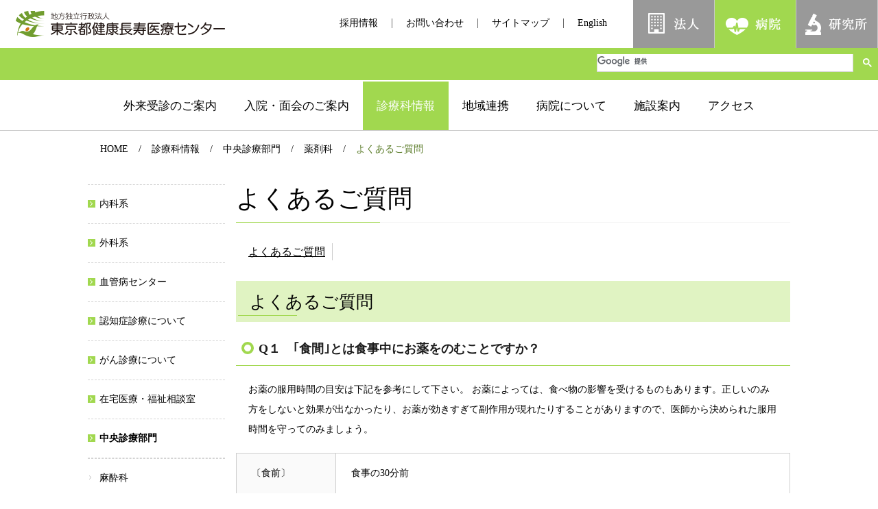

--- FILE ---
content_type: text/html
request_url: https://www.tmghig.jp/hospital/department/central/pharmacy/sub03/
body_size: 48595
content:
<!doctype html>
<html lang="ja">
<head>
<meta charset="utf-8">



<title>

よくあるご質問｜診療科情報｜地方独立行政法人　東京都健康長寿医療センター

</title>
<meta name="keywords" content="健康長寿,医療センター,急性期病院,高度医療,高齢者,東京都,板橋区">
<meta name="description" content="東京都健康長寿医療センターは高齢者の皆様に信頼できる高度な医療を提供している急性期型病院です。">

<!-- BuildTemplateID:273 -->
<meta name="viewport" content="width=device-width,initial-scale=1.0, minimum-scale=1.0">
<link href="/hospital/assets/css/slick.css" rel="stylesheet" type="text/css">
<link href="/hospital/assets/css/slick-theme.css" rel="stylesheet" type="text/css">
<link href="/hospital/assets/css/common.css" rel="stylesheet" type="text/css">
<link href="/hospital/assets/css/style.css" rel="stylesheet" type="text/css">
<link href="/hospital/assets/css/extra.css" rel="stylesheet" type="text/css">
<link href="/hospital/assets/css/font-awesome.css" rel="stylesheet"  type="text/css" media="all" />
<script>
    (function() {
	var cx = '013565382681877067847:4sqgvmprsu4';
	var gcse = document.createElement('script');
	gcse.type = 'text/javascript';
	gcse.async = true;
	gcse.src = (document.location.protocol == 'https:' ? 'https:' : 'http:') + '//www.google.com/cse/cse.js?cx=' + cx;
	var s = document.getElementsByTagName('script')[0];
	s.parentNode.insertBefore(gcse, s);
	})();
</script>
<!-- Global site tag (gtag.js) - Google Analytics -->
<script async src="https://www.googletagmanager.com/gtag/js?id=UA-41421943-1"></script>
<script>
  window.dataLayer = window.dataLayer || [];
  function gtag(){dataLayer.push(arguments);}
  gtag('js', new Date());
  gtag('config', 'UA-41421943-1');
</script>
</head>
<body>


<header class="l_header">
<div class="m_head_logo">
<h1 class="e_head_logo"><a href="/hospital/"><img src="/hospital//assets/imgs/common/head_logo.png" alt="地方独立行政法人 東京都健康長寿医療センター"></a></h1>
<div class="m_head_link">
<ul class="e_head_link_list">
<li class="e_li"><a class="e_link" href="/hospital/recruit/">採用情報</a></li>
<li class="e_li"><a class="e_link" href="/hospital/contact/">お問い合わせ</a></li>
<li class="e_li"><a class="e_link" href="/hospital/sitemap/">サイトマップ</a></li>
<li class="e_li"><a class="e_link" href="/hospital/en/">English</a></li>
</ul>
<ul class="e_head_series_list">
<li class="e_li"><a class="e_link" href="/"><img src="/hospital/assets/imgs/common/head_center_btn.png" alt="法人"></a></li>
<li class="e_li"><a class="e_link e_link_active" href="/hospital/"><img src="/hospital/assets/imgs/common/head_hospital_btn.png" alt="病院"></a></li>
<li class="e_li"><a class="e_link" href="/research/"><img src="/hospital/assets/imgs/common/head_lab_btn.png" alt="研究所"></a></li>
</ul>
</div><!-- /.m_head_link -->
<div class="m_sp_menu_btn">
<span></span>
<span></span>
<span></span>
</div>
</div><!-- /.m_head_logo -->
<div class="m_head_search">
<div class="m_head_search_in">
<gcse:searchbox-only></gcse:searchbox-only>

</div><!-- /.m_head_search_in -->
</div><!-- /.m_head_search -->

	<div class="m_head_gnav" id="gnav">
		<nav class="e_nav">
        
        	<ul class="e_list">
            
            	
					<li class="e_li"><a class="e_link" href="/hospital/outpatient/">外来受診のご案内</a>
					
						
						
						
							
							<div class="m_nav_child">
								<ul class="e_nav_child_list">
							
									<li class="e_li"><a class="e_link" href="/hospital/outpatient/guide/">外来受診のご案内</a>
							
									</li>
							
						
					
						
						
						
							
									<li class="e_li"><a class="e_link" href="/hospital/outpatient/emergency/">救急外来</a>
							
									</li>
							
						
					
						
						
						
							
									<li class="e_li"><a class="e_link" href="/hospital/outpatient/table/">外来医師配置表</a>
							
									</li>
							
						
					
						
						
						
							
									<li class="e_li"><a class="e_link" href="/hospital/outpatient/second-opinion/">セカンドオピニオン外来</a>
							
									</li>
							
						
					
						
						
						
							
									<li class="e_li"><a class="e_link" href="/hospital/outpatient/online/">オンライン相談について</a>
							
									</li>
							
						
					
						
						
						
							
									<li class="e_li"><a class="e_link" href="/hospital/outpatient/medical-record/">カルテ開示について</a>
							
									</li>
							
						
					
						
						
						
							
									<li class="e_li"><a class="e_link" href="/hospital/outpatient/documentreception/">診断書・証明証の発行について</a>
							
									</li>
							
						
					
						
						
						
							
									<li class="e_li"><a class="e_link" href="/hospital/outpatient/diseases/">中高年の気になる病気</a>
							
						
						
						
					
						
						
						
					
						
						
						
					
									</li>
							
								</ul>
							</div>
            				
						
					
		            </li>
            	
			
            	
					<li class="e_li"><a class="e_link" href="/hospital/hospitalization/">入院・面会のご案内</a>
					
						
						
						
							
							<div class="m_nav_child">
								<ul class="e_nav_child_list">
							
									<li class="e_li"><a class="e_link" href="/hospital/hospitalization/request/">入院にあたってのお願い</a>
							
									</li>
							
						
					
						
						
						
							
									<li class="e_li"><a class="e_link" href="/hospital/hospitalization/procedure/">入院の手続き</a>
							
									</li>
							
						
					
						
						
						
							
									<li class="e_li"><a class="e_link" href="/hospital/hospitalization/cost/">入院費用について</a>
							
									</li>
							
						
					
						
						
						
							
									<li class="e_li"><a class="e_link" href="/hospital/hospitalization/stay/">入院生活について</a>
							
						
						
						
					
						
						
						
					
									</li>
							
						
					
						
						
						
							
									<li class="e_li"><a class="e_link" href="/hospital/hospitalization/discharge/">退院について</a>
							
									</li>
							
						
					
						
						
						
							
									<li class="e_li"><a class="e_link" href="/hospital/hospitalization/visit/">ご面会時のお願い</a>
							
									</li>
							
								</ul>
							</div>
            				
						
					
		            </li>
            	
			
            	
					<li class="e_li"><a class="e_link" href="/hospital/department/">診療科情報</a>
					
						
						
						
							
							<div class="m_nav_child">
								<ul class="e_nav_child_list">
							
									<li class="e_li"><a class="e_link" href="/hospital/department/medicine/">内科系</a>
							
						
						
						
					
						
						
						
					
						
						
						
					
						
						
						
					
						
						
						
					
						
						
						
					
						
						
						
					
						
						
						
					
						
						
						
					
						
						
						
					
						
						
						
					
						
						
						
					
						
						
						
					
						
						
						
					
						
						
						
					
									</li>
							
						
					
						
						
						
							
									<li class="e_li"><a class="e_link" href="/hospital/department/surgery/">外科系</a>
							
						
						
						
					
						
						
						
					
						
						
						
					
						
						
						
					
						
						
						
					
						
						
						
					
						
						
						
					
						
						
						
					
						
						
						
					
						
						
						
					
						
						
						
					
									</li>
							
						
					
						
						
						
							
									<li class="e_li"><a class="e_link" href="/hospital/department/vascular-disease-center/">血管病センター</a>
							
						
						
						
					
						
						
						
					
									</li>
							
						
					
						
						
						
							
									<li class="e_li"><a class="e_link" href="/hospital/department/dementia-center/">認知症診療について</a>
							
						
						
						
					
						
						
						
					
						
						
						
					
						
						
						
					
									</li>
							
						
					
						
						
						
							
									<li class="e_li"><a class="e_link" href="/hospital/department/cancer-consultation/">がん診療について</a>
							
						
						
						
					
						
						
						
					
						
						
						
					
						
						
						
					
									</li>
							
						
					
						
						
						
							
									<li class="e_li"><a class="e_link" href="/hospital/department/home/">在宅医療・福祉相談室</a>
							
									</li>
							
						
					
						
						
						
							
									<li class="e_li"><a class="e_link" href="/hospital/department/central/">中央診療部門</a>
							
						
						
						
					
						
						
						
					
						
						
						
					
						
						
						
					
						
						
						
					
						
						
						
					
						
						
						
					
						
						
						
					
						
						
						
					
						
						
						
					
						
						
						
					
						
						
						
					
						
						
						
					
									</li>
							
						
					
						
						
						
							
									<li class="e_li"><a class="e_link" href="/hospital/department/frail-preventioncenter/">フレイル予防センター</a>
							
						
						
						
					
						
						
						
					
						
						
						
					
						
						
						
					
						
						
						
					
						
						
						
					
						
						
						
					
						
						
						
					
									</li>
							
								</ul>
							</div>
            				
						
					
		            </li>
            	
			
            	
					<li class="e_li"><a class="e_link" href="/hospital/community/">地域連携</a>
					
						
						
						
							
							<div class="m_nav_child">
								<ul class="e_nav_child_list">
							
									<li class="e_li"><a class="e_link" href="/hospital/community/greetings/">ご挨拶</a>
							
									</li>
							
						
					
						
						
						
							
									<li class="e_li"><a class="e_link" href="/hospital/community/procedure/">患者様のご紹介・予約方法</a>
							
									</li>
							
						
					
						
						
						
							
									<li class="e_li"><a class="e_link" href="/hospital/community/info/">医療者向けお知らせ</a>
							
									</li>
							
						
					
						
						
						
							
									<li class="e_li"><a class="e_link" href="/hospital/community/guide/">連携医制度のご案内</a>
							
									</li>
							
						
					
						
						
						
							
									<li class="e_li"><a class="e_link" href="/hospital/community/search/">連携医検索</a>
							
									</li>
							
						
					
						
						
						
							
									<li class="e_li"><a class="e_link" href="/hospital/community/doctor/">かかりつけ医紹介窓口のご案内</a>
							
									</li>
							
						
					
						
						
						
							
									<li class="e_li"><a class="e_link" href="/hospital/community/examination/">検査のご案内</a>
							
									</li>
							
						
					
						
						
						
							
									<li class="e_li"><a class="e_link" href="/hospital/community/carna-connect/">C@RNA Connectのご紹介</a>
							
						
						
						
					
						
						
						
					
									</li>
							
						
					
						
						
						
							
									<li class="e_li"><a class="e_link" href="/hospital/community/home/">在宅医療連携病床のご案内</a>
							
									</li>
							
						
					
						
						
						
							
									<li class="e_li"><a class="e_link" href="/hospital/community/nutritional/">栄養指導外来のご案内</a>
							
									</li>
							
						
					
						
						
						
							
									<li class="e_li"><a class="e_link" href="/hospital/community/medical-relations-office/">医療連携係のご案内</a>
							
									</li>
							
						
					
						
						
						
							
									<li class="e_li"><a class="e_link" href="/hospital/community/cpc/">公開CPC</a>
							
									</li>
							
						
					
						
						
						
							
									<li class="e_li"><a class="e_link" href="/hospital/community/news/">地域連携ニュース</a>
							
									</li>
							
								</ul>
							</div>
            				
						
					
		            </li>
            	
			
            	
					<li class="e_li"><a class="e_link" href="/hospital/about/">病院について</a>
					
						
						
						
							
							<div class="m_nav_child">
								<ul class="e_nav_child_list">
							
									<li class="e_li"><a class="e_link" href="/hospital/about/greetings/">理事長 兼 センター長 挨拶</a>
							
									</li>
							
						
					
						
						
						
							
									<li class="e_li"><a class="e_link" href="/hospital/about/role/">病院の役割</a>
							
									</li>
							
						
					
						
						
						
							
									<li class="e_li"><a class="e_link" href="/hospital/about/overview/">施設概要</a>
							
									</li>
							
						
					
						
						
						
							
									<li class="e_li"><a class="e_link" href="/hospital/about/standard/">施設基準届出状況等一覧</a>
							
									</li>
							
						
					
						
						
						
							
									<li class="e_li"><a class="e_link" href="/hospital/about/efforts/">病院の取り組み</a>
							
						
						
						
					
						
						
						
					
						
						
						
					
						
						
						
					
						
						
						
					
									</li>
							
						
					
						
						
						
							
									<li class="e_li"><a class="e_link" href="/hospital/about/history/">病院の歴史</a>
							
						
						
						
					
						
						
						
					
									</li>
							
						
					
						
						
						
							
									<li class="e_li"><a class="e_link" href="/hospital/about/feature/">病院の特色</a>
							
									</li>
							
						
					
						
						
						
							
									<li class="e_li"><a class="e_link" href="/hospital/about/policy/">運営方針</a>
							
									</li>
							
						
					
						
						
						
							
									<li class="e_li"><a class="e_link" href="/hospital/about/rights/">患者権利章典</a>
							
									</li>
							
						
					
						
						
						
							
									<li class="e_li"><a class="e_link" href="/hospital/about/counter/">患者さま相談窓口について</a>
							
									</li>
							
						
					
						
						
						
							
									<li class="e_li"><a class="e_link" href="/hospital/about/safety/">医療安全について</a>
							
									</li>
							
						
					
						
						
						
							
									<li class="e_li"><a class="e_link" href="/hospital/about/rec/">録画・録音について</a>
							
									</li>
							
						
					
						
						
						
							
									<li class="e_li"><a class="e_link" href="/hospital/about/results/">医療実績</a>
							
						
						
						
					
						
						
						
					
						
						
						
					
						
						
						
					
						
						
						
					
						
						
						
					
						
						
						
					
						
						
						
					
						
						
						
					
						
						
						
					
									</li>
							
						
					
						
						
						
							
									<li class="e_li"><a class="e_link" href="/hospital/about/guide/">診療科のご案内</a>
							
									</li>
							
						
					
						
						
						
							
									<li class="e_li"><a class="e_link" href="/hospital/about/cat778/">勤務医及び看護師の負担軽減及び処遇改善の取組み</a>
							
									</li>
							
						
					
						
						
						
							
									<li class="e_li"><a class="e_link" href="/hospital/about/cat779/">特定行為の包括同意についてのお願い</a>
							
									</li>
							
						
					
						
						
						
							
									<li class="e_li"><a class="e_link" href="/hospital/about/ishizimu/">医師事務作業補助者</a>
							
									</li>
							
						
					
						
						
						
							
									<li class="e_li"><a class="e_link" href="/hospital/about/ncdjnd/">NCD及びJNDについて</a>
							
									</li>
							
						
					
						
						
						
							
									<li class="e_li"><a class="e_link" href="/hospital/about/byouin-page/">よくアクセスされるページのご案内</a>
							
									</li>
							
								</ul>
							</div>
            				
						
					
		            </li>
            	
			
            	
					<li class="e_li"><a class="e_link" href="/hospital/facilities/">施設案内</a>
					
						
						
						
							
							<div class="m_nav_child">
								<ul class="e_nav_child_list">
							
									<li class="e_li"><a class="e_link" href="/hospital/facilities/floor-map/">フロアマップ</a>
							
						
						
						
					
						
						
						
					
						
						
						
					
						
						
						
					
						
						
						
					
						
						
						
					
						
						
						
					
						
						
						
					
									</li>
							
						
					
						
						
						
							
									<li class="e_li"><a class="e_link" href="/hospital/facilities/equipment/">設備機器紹介</a>
							
									</li>
							
						
					
						
						
						
							
									<li class="e_li"><a class="e_link" href="/hospital/facilities/library/">老年学情報センター</a>
							
									</li>
							
						
					
						
						
						
							
									<li class="e_li"><a class="e_link" href="/hospital/facilities/youikuin-shibusawa/">養育院・渋沢記念コーナー</a>
							
						
						
						
					
									</li>
							
								</ul>
							</div>
            				
						
					
		            </li>
            	
			
            	
					<li class="e_li"><a class="e_link" href="/hospital/access/">アクセス</a>
					
		            </li>
            	
			
            	
			
            	
			
            	
			
            	
			
            	
			
            	
			
            	
			
			</ul>
		

<ul class="e_sub_list">
<li class="e_li"><a class="e_link" href="/hospital/recruit/">採用情報</a></li>
<li class="e_li"><a class="e_link" href="/hospital/contact/">お問い合わせ</a></li>
<li class="e_li"><a class="e_link" href="/hospital/sitemap/">サイトマップ</a></li>
</ul>
<ul class="e_sub_ico_list">
<li class="e_li e_li_center"><a class="e_link" href="/">法人</a></li>
<li class="e_li e_li_hospital"><a class="e_link" href="/hospital/">病院</a></li>
<li class="e_li e_li_lab"><a class="e_link" href="/research/">研究所</a></li>
</ul>
<p class="e_sp_close_btn">閉じる</p>
</nav>
</div><!-- /.m_head_nav -->
</header><!-- /.l_header -->

<div class="m_wrap">

<div class="m_breadcrumb">
<ul class="e_breadcrumb">
<li class="e_li"><a class="e_link" href="/hospital/"><span class="e_txt" itemprop="title">HOME</span></a></li>






<!-- よくあるご質問 -->

<!-- 診療科情報 -->

<li class="e_li"><a href="https://www.tmghig.jp/hospital/department/">診療科情報</a></li>



<!-- よくあるご質問 -->

<!-- 中央診療部門 -->

<li class="e_li"><a href="https://www.tmghig.jp/hospital/department/central/">中央診療部門</a></li>



<!-- よくあるご質問 -->

<!-- 薬剤科 -->

<li class="e_li"><a href="https://www.tmghig.jp/hospital/department/central/pharmacy/">薬剤科</a></li>



<!-- よくあるご質問 -->

<!-- よくあるご質問 -->

<li class="e_li"><span class="e_txt">よくあるご質問</span></li>





</ul>
</div><!-- /.m_breadcrumb -->


<div class="m_cnts">

<div class="m_main">
<div class="m_ttl">
<h1 class="e_ttl_lv1">よくあるご質問</h1>
</div><!-- /.m_ttl -->










<div class="m_cnts_entry_body entry sub03">




<div id="m_local_anchor">
</div>
<!-- /.m_local_anchor -->



<!--CurrentDeaprtment:よくあるご質問-->
<!--CurrentDeaprtmentID:350-->


	<!--115消化器・一般外科-->

	
		<!--CurrentTargetTableID:280 -->
		
		
			<!--no-->
		
	

	<!--116総合内科・高齢診療科-->

	
		<!--CurrentTargetTableID:265 -->
		
		
			<!--no-->
		
	

	<!--118膠原病・リウマチ科-->

	
		<!--CurrentTargetTableID:266 -->
		
		
			<!--no-->
		
	

	<!--119腎臓内科・透析科-->

	
		<!--CurrentTargetTableID:11 -->
		
		
			<!--no-->
		
	

	<!--120糖尿病・代謝・内分泌内科-->

	
		<!--CurrentTargetTableID:46 -->
		
		
			<!--no-->
		
	

	<!--121循環器内科-->

	
		<!--CurrentTargetTableID:268 -->
		
		
			<!--no-->
		
	

	<!--122呼吸器内科-->

	
		<!--CurrentTargetTableID:269 -->
		
		
			<!--no-->
		
	

	<!--123消化器・内視鏡内科-->

	
		<!--CurrentTargetTableID:270 -->
		
		
			<!--no-->
		
	

	<!--124脳神経内科-->

	
		<!--CurrentTargetTableID:271 -->
		
		
			<!--no-->
		
	

	<!--125血液内科-->

	
		<!--CurrentTargetTableID:272 -->
		
		
			<!--no-->
		
	

	<!--126感染症内科-->

	
		<!--CurrentTargetTableID:274 -->
		
		
			<!--no-->
		
	

	<!--127精神科-->

	
		<!--CurrentTargetTableID:275 -->
		
		
			<!--no-->
		
	

	<!--128緩和ケア内科-->

	
		<!--CurrentTargetTableID:278 -->
		
		
			<!--no-->
		
	

	<!--129血管外科-->

	
		<!--CurrentTargetTableID:285 -->
		
		
			<!--no-->
		
	

	<!--130心臓血管外科-->

	
		<!--CurrentTargetTableID:307 -->
		
		
			<!--no-->
		
	

	<!--131脳神経外科-->

	
		<!--CurrentTargetTableID:309 -->
		
		
			<!--no-->
		
	

	<!--132整形・脊椎外科-->

	
		<!--CurrentTargetTableID:311 -->
		
		
			<!--no-->
		
	

	<!--133脊椎外科-->

	

	<!--134皮膚科-->

	
		<!--CurrentTargetTableID:315 -->
		
		
			<!--no-->
		
	

	<!--135泌尿器科-->

	
		<!--CurrentTargetTableID:68 -->
		
		
			<!--no-->
		
	

	<!--136眼科-->

	
		<!--CurrentTargetTableID:320 -->
		
		
			<!--no-->
		
	

	<!--137耳鼻咽喉科-->

	
		<!--CurrentTargetTableID:322 -->
		
		
			<!--no-->
		
	

	<!--138歯科口腔外科-->

	
		<!--CurrentTargetTableID:324 -->
		
		
			<!--no-->
		
	

	<!--139麻酔科-->

	

	<!--140リハビリテーション科-->

	
		<!--CurrentTargetTableID:338 -->
		
		
			<!--no-->
		
	

	<!--141放射線治療科-->

	
		<!--CurrentTargetTableID:342 -->
		
		
			<!--no-->
		
	

	<!--143骨粗鬆症外来-->

	
		<!--CurrentTargetTableID:276 -->
		
		
			<!--no-->
		
	

	<!--144もの忘れ外来-->

	
		<!--CurrentTargetTableID:329 -->
		
		
			<!--no-->
		
	

	<!--145救急外来-->

	
		<!--CurrentTargetTableID:12 -->
		
		
			<!--no-->
		
	

	<!--147さわやかケア外来-->

	
		<!--CurrentTargetTableID:319 -->
		
		
			<!--no-->
		
	

	<!--163高齢者いきいき外来-->

	
		<!--CurrentTargetTableID:340 -->
		
		
			<!--no-->
		
	

	<!--165ストーマ・スキンケア外来-->

	
		<!--CurrentTargetTableID:283 -->
		
		
			<!--no-->
		
	

	<!--219呼吸器外科-->

	
		<!--CurrentTargetTableID:308 -->
		
		
			<!--no-->
		
	







<h2>よくあるご質問</h2>
<h4><b>Q１　｢食間｣とは食事中にお薬をのむことですか？</b></h4>
<p>お薬の服用時間の目安は下記を参考にして下さい。 お薬によっては、食べ物の影響を受けるものもあります。正しいのみ方をしないと効果が出なかったり、お薬が効きすぎて副作用が現れたりすることがありますので、医師から決められた服用時間を守ってのみましょう。</p>
<table>
<tbody>
<tr><th>〔食前〕</th>
<td>食事の30分前</td>
</tr>
<tr><th>〔食直前〕</th>
<td>食事前5分以内</td>
</tr>
<tr><th>〔食直後〕</th>
<td>食事のすぐ後</td>
</tr>
<tr><th>〔食後〕</th>
<td>食事後30分以内（一息ついてから）</td>
</tr>
<tr><th>〔食間〕</th>
<td>食事後2時間後<br />＊食事の途中ではありません。</td>
</tr>
<tr><th>〔寝る前〕</th>
<td>寝る直前かおよそ30分前</td>
</tr>
<tr><th>〔○時間毎〕</th>
<td>食事に関係なく一定の間隔でのみます。6時間毎、12時間毎など医師から指定された時間間隔をおいてのみます。</td>
</tr>
<tr><th>〔頓服〕</th>
<td>必要に応じて症状がある時にのみます。</td>
</tr>
</tbody>
</table>
<h4><b>Q2　お薬をのみ忘れた時はどうすればいいですか?</b></h4>
<p>気がついた時にすぐのみましょう。ただし次回の服用時間に近い場合には、１回分とばして次回分から正しくのみましょう。２回分を一緒にのんではいけません。 自分で判断がつかない場合には、医師やお薬をもらった病院・調剤薬局の薬剤師に相談してください。</p>
<h4><b>Q3　食事をしていないので、お薬をのまない方がいいですか？</b></h4>
<p>食事をしなくても、原則お薬はのんで下さい。ただし、糖尿病の方は食事をしなかった場合のお薬の対応について、あらかじめ医師に確認しておくといいでしょう。</p>
<h4><b>Q4　お薬をのむときは、お酒は控えた方がいいですか？</b></h4>
<p>お酒と一緒にお薬をのむと、お薬の作用が弱くなったり、逆に強く現れることがあります。 特に、糖尿病のお薬や抗凝固剤のワーファリン、精神安定剤、睡眠剤などは作用が強まる傾向があります。 お薬はアルコールと一緒にのまないでください。</p>
<h4><b>Q5　病院内の薬局でお薬をもらえますか？</b></h4>
<p>当院では外来患者様のお薬は原則として『院外処方せん』を発行し、院外の保険薬局でお薬を受け取っていただくようお願いしています。<br />『院外処方せん』、『保険薬局（かかりつけ薬局）』については、「<a href="https://www.tmghig.jp/hospital/department/central/pharmacy/sub01/#01">院外処方せん</a>」「<a href="https://www.tmghig.jp/hospital/department/central/pharmacy/sub01/#02">かかりつけ薬局</a>」をご覧ください。</p>
<h4><b>Q6　治験とは何ですか？</b></h4>
<p>『治験』については、<a href="https://www.tmghig.jp/hospital/department/central/clinical-trials-center">こちら</a>をご覧ください。</p>
<h4><b>Q7　大きな錠剤やカプセルはのみにくいのでつぶしたり、カプセルから出してのんでもよいですか？</b></h4>
<p>お薬によっては、錠剤をつぶしたり、カプセルを開けてしまうと正しい効果が期待できなくなります。お薬の形が原因でのめないときは、その旨を医師、薬剤師に相談しましょう。<br />※一般的にお薬は、コップ１杯程度の水あるいは、ぬるま湯でのんでください。</p>
<h4><b>Q8　以前もらっていた薬やのまなくなった薬が、家にたくさんあるのですが、使っても大丈夫ですか？</b></h4>
<p>お薬には使用期限があります。余ってしまったお薬を、後で使うことは好ましくはありません。保管状態によっては使用期限内でも効果が十分に発揮できないことがあるので保管方法には注意が必要です。残ってしまったお薬については患者様ご自身の判断でのんだりせず、医師、薬剤師に相談しましょう。</p>
<h4><b>Q9　症状が良くなったら、薬をのむのをやめてもよいですか？</b></h4>
<p>痛いときだけのむお薬や熱が出たときだけ使うお薬など、その症状がなくなればやめてもよいお薬もありますが、一般的にお薬は、患者様ご自身の判断で使用を中止せず、必ず医師・薬剤師に相談してください。</p>
<h4><b>Q10　お薬手帳ってなんですか？</b></h4>
<p>お薬手帳については<a href="https://www.tmghig.jp/hospital/department/central/pharmacy/sub01/#03">こちら</a>をご覧ください。</p>
<h4><b>Q11　家族が「良く効くから！」と、普段使っている薬をくれたので、のんでみたいと思いますがよいですか？</b></h4>
<p>お薬は患者様ごとに医師より処方されているものです。御家族、御友人から勧められても、他の人が処方されたお薬はのまないでください。薬には良い効果のほか、"副作用"といって悪い効果があります。患者様ご自身の判断で他の人がもらっているお薬をのむことはとても危険ですので、勧められてもお断りしましょう。</p>













</div><!-- /.m_cnts_entry_body -->



</div><!-- /.m_main -->


<!---->
<!--診療科情報-->

	<div class="m_side">

<div id="snav">
	
	
	<ul class="e_side_nav">
	
	<li class="e_li"><a class="e_link" href="/hospital/department/medicine/">内科系</a>
	
	
	<ul class="e_side_nav">
	
	<li class="e_li"><a class="e_link" href="/hospital/department/medicine/general-medicine/">総合内科・高齢診療科</a>
	</li>
	
	
	
	<li class="e_li"><a class="e_link" href="/hospital/department/medicine/rheumatology/">膠原病・リウマチ科</a>
	</li>
	
	
	
	<li class="e_li"><a class="e_link" href="/hospital/department/medicine/nephrology/">腎臓内科・透析科</a>
	</li>
	
	
	
	<li class="e_li"><a class="e_link" href="/hospital/department/medicine/diabetes-metabolism-and-endocrinology/">糖尿病・代謝・内分泌内科</a>
	
	
	<ul class="e_side_nav">
	
	<li class="e_li"><a class="e_link" href="/hospital/department/medicine/diabetes-metabolism-and-endocrinology/diabetes-nursing/">糖尿病看護外来</a>
	</li>
	</ul>
	</li>
	
	
	
	<li class="e_li"><a class="e_link" href="/hospital/department/medicine/cardiovascular-medicine/">循環器内科</a>
	</li>
	
	
	
	<li class="e_li"><a class="e_link" href="/hospital/department/medicine/respiratory-medicine/">呼吸器内科</a>
	</li>
	
	
	
	<li class="e_li"><a class="e_link" href="/hospital/department/medicine/gastroenterology/">消化器・内視鏡内科</a>
	</li>
	
	
	
	<li class="e_li"><a class="e_link" href="/hospital/department/medicine/neurology-and-stroke/">脳神経内科</a>
	</li>
	
	
	
	<li class="e_li"><a class="e_link" href="/hospital/department/medicine/hematology/">血液内科</a>
	
	
	<ul class="e_side_nav">
	
	<li class="e_li"><a class="e_link" href="/hospital/department/medicine/hematology/transfusion/">輸血・細胞療法科</a>
	</li>
	</ul>
	</li>
	
	
	
	<li class="e_li"><a class="e_link" href="/hospital/department/medicine/infectious-diseases/">感染症内科</a>
	</li>
	
	
	
	<li class="e_li"><a class="e_link" href="/hospital/department/medicine/psychiatry/">精神科</a>
	
	
	<ul class="e_side_nav">
	
	<li class="e_li"><a class="e_link" href="/hospital/department/medicine/psychiatry/depression/">高齢者うつ病外来</a>
	</li>
	</ul>
	</li>
	
	
	
	<li class="e_li"><a class="e_link" href="/hospital/department/medicine/palliative-care/">緩和ケア内科</a>
	
	
	<ul class="e_side_nav">
	
	<li class="e_li"><a class="e_link" href="/hospital/department/medicine/palliative-care/palliative-care-unit/">緩和ケア病棟のご紹介</a>
	</li>
	</ul>
	</li>
	
	
	
	<li class="e_li"><a class="e_link" href="/hospital/department/medicine/osteoporosis/">骨粗鬆症外来</a>
	</li>
	
	
	
	<li class="e_li"><a class="e_link" href="/hospital/department/medicine/frailty/">フレイル外来</a>
	</li>
	
	
	
	<li class="e_li"><a class="e_link" href="/hospital/department/medicine/cat783/">ポリファーマシー・在宅支援外来</a>
	</li>
	</ul>
	</li>
	
	
	
	<li class="e_li"><a class="e_link" href="/hospital/department/surgery/">外科系</a>
	
	
	<ul class="e_side_nav">
	
	<li class="e_li"><a class="e_link" href="/hospital/department/surgery/general-and-digestive-surgery/">消化器・一般外科</a>
	
	
	<ul class="e_side_nav">
	
	<li class="e_li"><a class="e_link" href="/hospital/department/surgery/general-and-digestive-surgery/da-vinci/">当科で手術支援ロボット（ダヴィンチ）を導入しました</a>
	</li>
	
	
	
	<li class="e_li"><a class="e_link" href="/hospital/department/surgery/general-and-digestive-surgery/lecs/">腹腔鏡内視鏡合同手術（LECS）</a>
	</li>
	
	
	
	<li class="e_li"><a class="e_link" href="/hospital/department/surgery/general-and-digestive-surgery/stoma-skincare/">ストーマ・スキンケア外来</a>
	</li>
	
	
	
	<li class="e_li"><a class="e_link" href="/hospital/department/surgery/general-and-digestive-surgery/cat/">フレイル</a>
	</li>
	</ul>
	</li>
	
	
	
	<li class="e_li"><a class="e_link" href="/hospital/department/surgery/vascular-surgery/">血管外科</a>
	
	
	<ul class="e_side_nav">
	
	<li class="e_li"><a class="e_link" href="/hospital/department/surgery/vascular-surgery/vascular-follow/">血管フォローアップ外来</a>
	</li>
	
	
	
	<li class="e_li"><a class="e_link" href="/hospital/department/surgery/vascular-surgery/stent-graft/">腹部大動脈瘤のステントグラフト内挿術</a>
	</li>
	
	
	
	<li class="e_li"><a class="e_link" href="/hospital/department/surgery/vascular-surgery/aso/">下肢閉塞性動脈硬化症/下肢末梢動脈閉塞症</a>
	</li>
	</ul>
	</li>
	
	
	
	<li class="e_li"><a class="e_link" href="/hospital/department/surgery/cardiac-surgery/">心臓血管外科</a>
	</li>
	
	
	
	<li class="e_li"><a class="e_link" href="/hospital/department/surgery/neurosurgery/">脳神経外科</a>
	
	
	<ul class="e_side_nav">
	
	<li class="e_li"><a class="e_link" href="/hospital/department/surgery/neurosurgery/nph/">正常圧水頭症</a>
	
	
	<ul class="e_side_nav">
	
	<li class="e_li"><a class="e_link" href="/hospital/department/surgery/neurosurgery/nph/taptest/">タップテスト</a>
	</li>
	</ul>
	</li>
	
	
	
	<li class="e_li"><a class="e_link" href="/hospital/department/surgery/neurosurgery/noudou/">脳動脈瘤</a>
	</li>
	
	
	
	<li class="e_li"><a class="e_link" href="/hospital/department/surgery/neurosurgery/endovascular-neurosurgery/">脳血管内手術</a>
	</li>
	</ul>
	</li>
	
	
	
	<li class="e_li"><a class="e_link" href="/hospital/department/surgery/thoracic-surgery/">呼吸器外科</a>
	</li>
	
	
	
	<li class="e_li"><a class="e_link" href="/hospital/department/surgery/orthopedics/">整形・脊椎外科</a>
	
	
	<ul class="e_side_nav">
	
	<li class="e_li"><a class="e_link" href="/hospital/department/surgery/orthopedics/joint-replacement-center/">人工関節センター</a>
	</li>
	
	
	
	<li class="e_li"><a class="e_link" href="/hospital/department/surgery/orthopedics/spinalsurgery/">脊椎外科</a>
	</li>
	
	
	
	<li class="e_li"><a class="e_link" href="/hospital/department/surgery/orthopedics/cat/">腰椎椎間板ヘルニアとヘルニコア注入療法</a>
	</li>
	
	
	
	<li class="e_li"><a class="e_link" href="/hospital/department/surgery/orthopedics/locomotive-syndrome/">ロコモ外来</a>
	</li>
	</ul>
	</li>
	
	
	
	<li class="e_li"><a class="e_link" href="/hospital/department/surgery/dermatology/">皮膚科</a>
	
	
	<ul class="e_side_nav">
	
	<li class="e_li"><a class="e_link" href="/hospital/department/surgery/dermatology/allergic-dermatitis/">アレルギー性皮膚炎と皮膚疾患</a>
	</li>
	</ul>
	</li>
	
	
	
	<li class="e_li"><a class="e_link" href="/hospital/department/surgery/urology/">泌尿器科</a>
	
	
	<ul class="e_side_nav">
	
	<li class="e_li"><a class="e_link" href="/hospital/department/surgery/urology/incontinence-care/">さわやかケア外来</a>
	</li>
	</ul>
	</li>
	
	
	
	<li class="e_li"><a class="e_link" href="/hospital/department/surgery/ophthalmology/">眼科</a>
	
	
	<ul class="e_side_nav">
	
	<li class="e_li"><a class="e_link" href="/hospital/department/surgery/ophthalmology/cataract/">白内障</a>
	</li>
	
	
	
	<li class="e_li"><a class="e_link" href="/hospital/department/surgery/ophthalmology/amd/">加齢黄斑変性</a>
	</li>
	
	
	
	<li class="e_li"><a class="e_link" href="/hospital/department/surgery/ophthalmology/vitreous-surgery/">硝子体手術</a>
	</li>
	
	
	
	<li class="e_li"><a class="e_link" href="/hospital/department/surgery/ophthalmology/diabetes-retinopathy/">糖尿病網膜症</a>
	</li>
	
	
	
	<li class="e_li"><a class="e_link" href="/hospital/department/surgery/ophthalmology/centralretinal-vein-occlusion/">網膜静脈閉塞症</a>
	</li>
	</ul>
	</li>
	
	
	
	<li class="e_li"><a class="e_link" href="/hospital/department/surgery/otolaryngology/">耳鼻咽喉科</a>
	</li>
	
	
	
	<li class="e_li"><a class="e_link" href="/hospital/department/surgery/dentistry-and-oral-surgery/">歯科口腔外科</a>
	</li>
	</ul>
	</li>
	
	
	
	<li class="e_li"><a class="e_link" href="/hospital/department/vascular-disease-center/">血管病センター</a>
	
	
	<ul class="e_side_nav">
	
	<li class="e_li"><a class="e_link" href="/hospital/department/vascular-disease-center/vascular-disease-center/">血管病センター</a>
	</li>
	
	
	
	<li class="e_li"><a class="e_link" href="/hospital/department/vascular-disease-center/heart-team/">ハートチーム</a>
	
	
	<ul class="e_side_nav">
	
	<li class="e_li"><a class="e_link" href="/hospital/department/vascular-disease-center/heart-team/impella/">インペラ（IMPELLA)</a>
	</li>
	
	
	
	<li class="e_li"><a class="e_link" href="/hospital/department/vascular-disease-center/heart-team/tavi/">TAVI</a>
	</li>
	</ul>
	</li>
	</ul>
	</li>
	
	
	
	<li class="e_li"><a class="e_link" href="/hospital/department/dementia-center/">認知症診療について</a>
	
	
	<ul class="e_side_nav">
	
	<li class="e_li"><a class="e_link" href="/hospital/department/dementia-center/dementia-center/">認知症センター</a>
	
	
	<ul class="e_side_nav">
	
	<li class="e_li"><a class="e_link" href="/hospital/department/dementia-center/dementia-center/memory-loss/">もの忘れ外来</a>
	</li>
	
	
	
	<li class="e_li"><a class="e_link" href="/hospital/department/dementia-center/dementia-center/medical-center-for-dementia/">認知症疾患医療センター</a>
	</li>
	</ul>
	</li>
	
	
	
	<li class="e_li"><a class="e_link" href="/hospital/department/dementia-center/dementia-support-promotion-center/">認知症支援推進センター</a>
	</li>
	
	
	
	<li class="e_li"><a class="e_link" href="/hospital/department/dementia-center/cat/">アルツハイマー病の新しい治療薬　レカネマブ（レケンビ®）・ドナネマブ（ケサンラ®）を用いた治療について</a>
	</li>
	
	
	
	<li class="e_li"><a class="e_link" href="/hospital/department/dementia-center/dementia-support/">特設ホームページ「アルツハイマー型認知症の新しい薬ができました」</a>
	</li>
	</ul>
	</li>
	
	
	
	<li class="e_li"><a class="e_link" href="/hospital/department/cancer-consultation/">がん診療について</a>
	
	
	<ul class="e_side_nav">
	
	<li class="e_li"><a class="e_link" href="/hospital/department/cancer-consultation/cancer-consultation/">がん相談支援センター</a>
	</li>
	
	
	
	<li class="e_li"><a class="e_link" href="/hospital/department/cancer-consultation/cancer-registration/">院内がん登録</a>
	</li>
	
	
	
	<li class="e_li"><a class="e_link" href="/hospital/department/cancer-consultation/cancer-guidelines/">がん診療における情報提供についての指針</a>
	</li>
	
	
	
	<li class="e_li"><a class="e_link" href="/hospital/department/cancer-consultation/palliative-care-seminor/">緩和ケア研修会</a>
	</li>
	</ul>
	</li>
	
	
	
	<li class="e_li"><a class="e_link" href="/hospital/department/home/">在宅医療・福祉相談室</a>
	</li>
	
	
	
	<li class="e_li"><a class="e_link" href="/hospital/department/central/">中央診療部門</a>
	
	
	<ul class="e_side_nav">
	
	<li class="e_li"><a class="e_link" href="/hospital/department/central/anesthesiology/">麻酔科</a>
	</li>
	
	
	
	<li class="e_li"><a class="e_link" href="/hospital/department/central/physical-medicine-and-rehabilitation/">リハビリテーション科</a>
	
	
	<ul class="e_side_nav">
	
	<li class="e_li"><a class="e_link" href="/hospital/department/central/physical-medicine-and-rehabilitation/rehabilitation-therapies/">理学療法、作業療法、言語聴覚、臨床心理</a>
	</li>
	
	
	
	<li class="e_li"><a class="e_link" href="/hospital/department/central/physical-medicine-and-rehabilitation/active-aging/">高齢者いきいき外来</a>
	</li>
	
	
	
	<li class="e_li"><a class="e_link" href="/hospital/department/central/physical-medicine-and-rehabilitation/botulinum/">ボツリヌス外来</a>
	</li>
	</ul>
	</li>
	
	
	
	<li class="e_li"><a class="e_link" href="/hospital/department/central/radiology/">放射線診断科</a>
	
	
	<ul class="e_side_nav">
	
	<li class="e_li"><a class="e_link" href="/hospital/department/central/radiology/pet-ctge-discovery-mi/">半導体PET-CT導入（GEヘルスケア Discovery MI）</a>
	</li>
	
	
	
	<li class="e_li"><a class="e_link" href="/hospital/department/central/radiology/spect-d-spect/">心臓シンチ用半導体SPECT導入（日本バイオセンサーズ D-SPECT）</a>
	</li>
	
	
	
	<li class="e_li"><a class="e_link" href="/hospital/department/central/radiology/dual-energyqon-spectral/">Dual Energy　CT導入予定（フィリップスメディカル　ｉQon Spectral ）</a>
	</li>
	</ul>
	</li>
	
	
	
	<li class="e_li"><a class="e_link" href="/hospital/department/central/radiation-oncology/">放射線治療科</a>
	</li>
	
	
	
	<li class="e_li"><a class="e_link" href="/hospital/department/central/radiology-comedical/">放射線科</a>
	</li>
	
	
	
	<li class="e_li"><a class="e_link" href="/hospital/department/central/pahology/">病理診断科</a>
	
	
	<ul class="e_side_nav">
	
	<li class="e_li"><a class="e_link" href="/hospital/department/central/pahology/cat/">膵臓の不顕性癌の臨床病理像</a>
	</li>
	
	
	
	<li class="e_li"><a class="e_link" href="/hospital/department/central/pahology/anaplastic-carcinoma/">高齢者に多い膵臓の退形成性癌について</a>
	</li>
	
	
	
	<li class="e_li"><a class="e_link" href="/hospital/department/central/pahology/medullary-carcinoma/">高齢者に多くみられる大腸髄様癌の病理診断</a>
	</li>
	</ul>
	</li>
	
	
	
	<li class="e_li"><a class="e_link" href="/hospital/department/central/emergency-medicine/">救急・集中治療科</a>
	</li>
	
	
	
	<li class="e_li"><a class="e_link" href="/hospital/department/central/clinical-laboratory/">臨床検査科</a>
	</li>
	
	
	
	<li class="e_li"><a class="e_link" href="/hospital/department/central/pharmacy/">薬剤科</a>
	
	
	<ul class="e_side_nav">
	
	<li class="e_li"><a class="e_link" href="/hospital/department/central/pharmacy/sub01/">患者様へ</a>
	</li>
	
	
	
	<li class="e_li"><a class="e_link" href="/hospital/department/central/pharmacy/sub02/">院外薬局の方へ</a>
	
	
	<ul class="e_side_nav">
	
	<li class="e_li"><a class="e_link" href="/hospital/department/central/pharmacy/sub02/sub02-01/">肺癌</a>
	</li>
	
	
	
	<li class="e_li"><a class="e_link" href="/hospital/department/central/pharmacy/sub02/sub02-02/">大腸癌</a>
	</li>
	
	
	
	<li class="e_li"><a class="e_link" href="/hospital/department/central/pharmacy/sub02/sub02-03/">胃癌</a>
	</li>
	
	
	
	<li class="e_li"><a class="e_link" href="/hospital/department/central/pharmacy/sub02/sub02-04/">膵臓癌</a>
	</li>
	
	
	
	<li class="e_li"><a class="e_link" href="/hospital/department/central/pharmacy/sub02/sub02-05/">胆道癌</a>
	</li>
	
	
	
	<li class="e_li"><a class="e_link" href="/hospital/department/central/pharmacy/sub02/sub02-06/">食道癌</a>
	</li>
	
	
	
	<li class="e_li"><a class="e_link" href="/hospital/department/central/pharmacy/sub02/sub02-07/">乳癌</a>
	</li>
	
	
	
	<li class="e_li"><a class="e_link" href="/hospital/department/central/pharmacy/sub02/sub02-08/">神経内分泌腫瘍</a>
	</li>
	</ul>
	</li>
	
	
	
	<li class="e_li"><a class="e_link" href="/hospital/department/central/pharmacy/sub03/">よくあるご質問</a>
	</li>
	</ul>
	</li>
	
	
	
	<li class="e_li"><a class="e_link" href="/hospital/department/central/nutrition/">栄養科</a>
	</li>
	
	
	
	<li class="e_li"><a class="e_link" href="/hospital/department/central/medical-engineering/">臨床工学科</a>
	</li>
	
	
	
	<li class="e_li"><a class="e_link" href="/hospital/department/central/clinical-trials-center/">健康長寿イノベーションセンター　　　　臨床開発ユニット</a>
	</li>
	
	
	
	<li class="e_li"><a class="e_link" href="/hospital/department/central/bioresource-center/">高齢者バイオリソースセンター</a>
	</li>
	</ul>
	</li>
	
	
	
	<li class="e_li"><a class="e_link" href="/hospital/department/frail-preventioncenter/">フレイル予防センター</a>
	
	
	<ul class="e_side_nav">
	
	<li class="e_li"><a class="e_link" href="/hospital/department/frail-preventioncenter/frail-mokuteki/">概要・目的</a>
	</li>
	
	
	
	<li class="e_li"><a class="e_link" href="/hospital/department/frail-preventioncenter/frail-sosikizu/">組織図</a>
	</li>
	
	
	
	<li class="e_li"><a class="e_link" href="/hospital/department/frail-preventioncenter/frail-senryaku/">フレイル予防センターが目指す包括的フレイル予防戦略</a>
	</li>
	
	
	
	<li class="e_li"><a class="e_link" href="/hospital/department/frail-preventioncenter/frail-katsudo/">研究活動</a>
	</li>
	
	
	
	<li class="e_li"><a class="e_link" href="/hospital/department/frail-preventioncenter/frail-kensyu/">フレイル予防センターの研修</a>
	</li>
	
	
	
	<li class="e_li"><a class="e_link" href="/hospital/department/frail-preventioncenter/frail-nutritionists/">フレイルサポート栄養士研修</a>
	</li>
	
	
	
	<li class="e_li"><a class="e_link" href="/hospital/department/frail-preventioncenter/frail-shoseki/">書籍関連</a>
	</li>
	
	
	
	<li class="e_li"><a class="e_link" href="/hospital/department/frail-preventioncenter/frail-nurse/">フレイルサポートナース育成研修</a>
	</li>
	</ul>
	</li>
	</ul>
	
   	</div>

</div><!-- /.m_side -->



</div><!-- /.m_cnts -->

</div><!-- /.m_wrap -->


<footer class="l_footer">
<div class="m_totop">
<p class="e_totop" style="display: none;"><a class="e_link" href="#"><img src="/hospital/assets/imgs/common/btn_pagetop.jpg" alt="pagetop"></a></p>
</div>
<div class="m_foot_address">
<div class="m_foot_address_inr">
<p class="e_foot_address">地方独立行政法人東京都健康長寿医療センター<br>
〒173-0015 東京都板橋区栄町35番2号<br>
<!--<img src="/hospital/assets/imgs/common/foot_tel.png" alt="03-3964-1141">-->
<span class="e_foot_tel_block_wrap">
<span class="e_foot_tel_block">
<span class="e_foot_tel_block_image">
<img src="/hospital/assets/imgs/common/icon_foot_tel.png" alt="">
</span>
<span class="e_foot_tel_block_text">
03-3964-1141（代表）
</span>
</span><!-- /.e_foot_tel_block -->
<span class="e_foot_tel_block">
<span class="e_foot_tel_block_image">
<img src="/hospital/assets/imgs/common/icon_foot_tel.png" alt="">
</span>
<span class="e_foot_tel_block_text">
03-3964-4890（受診相談、予約）
</span>
</span><!-- /.e_foot_tel_block -->
</span>
</p>
<ul class="e_foot_list">
<li class="e_li"><a class="e_link" href="/privacy/" target="_blank">個人情報保護方針</a></li>
<li class="e_li"><a class="e_link" href="/policy/" target="_blank">このサイトについて</a></li>
</ul>
</div><!-- /.m_foot_address_inr -->
</div><!-- /.m_footer_address -->
<p class="e_foot_copy">Copyright(C)東京都健康長寿医療センター All Rights Reserved.</p>
</footer><!-- /.l_footer -->
<script type="text/javascript" src="/hospital/assets/js/jquery-3.2.1.min.js"></script>
<script type="text/javascript" src="/hospital/assets/js/jquery-migrate-1.4.1.min.js"></script>

<script type="text/javascript" src="/hospital/assets/js/init.js"></script>
<script type="text/javascript" src="/hospital/assets/js/slick.min.js"></script>
<script type="text/javascript" src="/hospital/assets/js/jquery.heightLine.js"></script>
<script type="text/javascript" src="/hospital/assets/js/submenu.js"></script>
<script type="text/javascript" src="/hospital/assets/js/jquery.rwdImageMaps.min.js"></script>
<script>
$(".e_page_list .e_li .e_link").heightLine();
$(document).ready(function(e) {
  $('img[usemap]').rwdImageMaps();
});
</script>



<script type="text/javascript" src="/hospital/assets/js/submenu.js"></script>



</body>
</html>

--- FILE ---
content_type: text/css
request_url: https://www.tmghig.jp/hospital/assets/css/common.css
body_size: 23538
content:
@charset "UTF-8";
/*** reset ***/
html,body,div,span,object,iframe,h1,h2,h3,h4,h5,h6,p,blockquote,pre,abbr,address,cite,code,del,dfn,em,img,ins,kbd,q,samp,small,strong,sub,sup,var,b,i,dl,dt,dd,ol,ul,li,fieldset,form,label,legend,input,textarea,button,table,caption,tbody,tfoot,thead,tr,th,td,article,aside,canvas,details,figcaption,figure,footer,header,hgroup,menu,nav,section,summary,time,mark,audio,video{margin:0;padding:0;border:0;outline:0;font-size:100%;vertical-align:baseline;}
body{line-height:1;}
article,aside,details,figcaption,figure,footer,header,hgroup,menu,nav,section{display:block}
ul,ol{list-style:none}
blockquote,q{quotes:none}
blockquote:before,blockquote:after,q:before,q:after{content:none}
a{margin:0;padding:0;font-size:100%;vertical-align:baseline;background:transparent}
ins{background-color:#ff9;color:#000;text-decoration:none}
mark{background-color:#ff9;color:#000;font-style:italic;font-weight:bold}
del{text-decoration:line-through}
abbr[title],dfn[title]{border-bottom:1px dotted;cursor:help}
input,select{vertical-align:middle}

/*** base ***/

body {
font-family: "メイリオ", Meiryo, "ヒラギノ角ゴ Pro W3", "Hiragino Kaku Gothic Pro", Osaka, "ＭＳ Ｐゴシック", "MS PGothic", "sans-serif";
background:#fff;
color: #000;
}

* html body {
box-sizing:border-box;
}

img{max-width: 100%;height: auto;}

a {color:inherit;text-decoration: none;}
a:hover {opacity: .7; transition: opacity .3s ease-in-out;}
.s_cfx:after {
content: "";
display: block;
height: 0;
clear: both;
visibility: hidden;
}
a:focus {
outline: none;
}
map area {
outline: none;
}

sup,sub {
font-size: 75%;
}

/* ----------------------------------------------
 HTML要素
---------------------------------------------- */
strong, em {
font-style: normal;
}
strong {
font-weight: bold;
}
a {
vertical-align: baseline;
zoom: 1;
/*color: #;*/
text-decoration: none;
}
a:hover {
opacity: .8;
transition: opacity .3s ease-in-out;
text-decoration:underline;
}
a.c_nonhover:hover {
opacity: 1;
}
img {
height: auto;
max-width: 100%;
vertical-align: middle;
}
select,
option,
input,
textarea,
button,
th,td{
font-family: "メイリオ", Meiryo, "ヒラギノ角ゴ Pro W3", "Hiragino Kaku Gothic Pro", Osaka, "ＭＳ Ｐゴシック", "MS PGothic", "sans-serif";
}
html {
font-size: 62.5%;
}
body {
background-color: #fff;
color: #000;
font-family: "メイリオ", Meiryo, "ヒラギノ角ゴ Pro W3", "Hiragino Kaku Gothic Pro", Osaka, "ＭＳ Ｐゴシック", "MS PGothic", "sans-serif";
line-height: 1.6;
font-size: 1.4rem;
  -webkit-text-size-adjust: 100%;
}
small {
font-size: 1.2rem;
}

/* tag css */
div,section {
margin-bottom: 2rem;
}
div,section:last-child {
margin-bottom: 0;
}
/* tag 見出し */
h2,.entry h2,.ttl_h2 {
position: relative;
font-size: 2.54rem;
font-weight: normal;
margin-bottom: 2.5rem;
padding: 1rem 2rem;
background: #e0f3c2;
}
h2:before,.entry h2:before,.ttl_h2:before {
content: "";
position: absolute;
left: 3px;
bottom: 9px;
width: 86px;
height: 1px;
background: #a1d84f;
}
h3,.entry h3 ,.ttl_h3{
margin-bottom: 3.4rem;
padding: .5rem 1.5rem;
border: 3px solid #a1d84f;
color: #597a27;
font-size: 1.8rem;
font-weight: normal;
border-radius: 27px;
}
h4,.entry h4 ,.ttl_h4{
position: relative;
margin-bottom: 2rem;
padding: 0 2.6rem 1rem;
padding-left: 3.3rem;
border-bottom: 1px solid #a1d84f;
color: #1c1c1c;
font-size: 1.8rem;
font-weight: normal;
}
h4:before,.entry h4:before,.ttl_h4:before{
content: "";
position: absolute;
top: 4px;
left: 8px;
width: 18px;
height: 18px;
border: 4px solid #a1d84f;
border-radius: 50%;
box-sizing: border-box;
}
h5,.entry h5 ,.ttl_h5{
margin-bottom: 2rem;
color: #597a27;
font-size: 2rem;
font-weight: bold;
}
h6,.entry h6 ,.ttl_h6{
font-weight: bold;
margin-bottom: 2rem;
}
/* tag テキスト */
p,.entry p {
line-height: 2.1;
margin: 0 1.8rem;
margin-bottom: 2rem;
}
p:last-child,.entry p:last-child {
margin-bottom: 0;
}
strong,.entry strong{
color:#a1d84f;
}
/* tag リスト */
dl,.entry dl {
margin: 0 1.8rem;
margin-bottom: 2rem;
}
dl:last-child,.entry dl:last-child {
margin-bottom: 0;
}
dl dd,.entry dl dd {
margin-bottom: 3rem;
}
dl dd:last-child,.entry dl dd:last-child {
margin-bottom: 0;
}
ul {
/*list-style: disc;*/
margin: 0 1.8rem;
/*padding-left: 2rem;*/
margin-bottom: 2rem;
}
ul:last-child {
margin-bottom: 0;
}
.entry ul {
/*list-style: disc;*/
margin: 0 1.8rem;
/*padding-left: 2rem;*/
margin-bottom: 2rem;
}
.entry table ul {
margin: 0 0 2rem;
}

.entry ul:last-child {
margin-bottom: 0;
}
.entry ul li{
position:relative;
padding-left: 2rem;
}
.entry ul li:before{
content: "\f192";
font-family: FontAwesome;
color:#a1d84f;
position:absolute;
left:0;
}
.entry .e_page_list {
font-size: 0;
padding: 0;
margin: 0;
}
.entry .e_page_list li {
display: inline-block;
width: -webkit-calc(50% - 0.75rem);
width: calc(50% - 0.75rem);
font-size: 1.8rem;
margin-right: 1.5rem;
margin-top: 1.5rem;
vertical-align: top;
padding-left: 0;
}
.entry .e_page_list .e_li:nth-child(1),
.entry .e_page_list .e_li:nth-child(2) {
margin-top: 0;
}
.entry .e_page_list .e_li:nth-child(2n) {
margin-right: 0;
}
.entry .e_page_list li:before{
content: none;
}
.entry .e_page_list li a {
text-decoration: none;
}


ol,.entry ol {
list-style: decimal;
margin: 0 1.8rem;
padding-left: 2rem;
margin-bottom: 2rem;
}
ol:last-child,.entry ol:last-child {
margin-bottom: 0;
}

.entry ul li,
.entry ol li {margin-bottom: 1rem;}

/* TABLE */
table,.entry table {
width: 100%;
/*min-width: 810px;*/
margin-bottom: 2rem;
border-collapse: collapse;
border-spacing: 0;
}
th,.entry th,
td,.entry td {
border: 1px solid #cecece;
padding: 1.8rem 2.2rem;
}
th,.entry th {
text-align: left;
font-weight: normal;
background: #fafafa;
padding: 1.2rem 2.2rem;
min-width:10rem;
}
thead th,.entry thead th {
text-align: center;
min-width:4rem;
}

thead th.th_minW_wide,.entry thead th.th_minW_wide {min-width: 8rem;}

/* リンク */
.entry a{
text-decoration:underline;
word-break: break-all;
}

/* PDFリンク */
a.pdf {
display: inline-block;
min-height: 2.6rem;
background: url(../imgs/common/ico_pdf.png) no-repeat left top;
padding-left: 3.8rem;
text-decoration: underline;
}
a.pdf:hover {
text-decoration: none;
}
/* ==================================
  ヘッダー l_header
================================== */
.l_header {
position: fixed;
top: 0;
z-index: 1;
width: 100%;
background: #FFF;
}
.l_header .m_head_logo:after {
content: "";
display: block;
height: 0;
clear: both;
visibility: hidden;
}
.l_header .m_head_logo .e_head_logo {
float: left;
margin: 1.6rem 0;
margin-left: 2.3rem;
}
.l_header .m_head_logo .m_head_link {
float: right;
font-size: 0;
}
.l_header .m_head_logo .m_head_link .e_head_link_list {
display: inline-block;
padding: 0;
margin: 0;
}
.l_header .m_head_logo .m_head_link .e_head_link_list .e_li {
display: inline-block;
font-size: 1.4rem;
line-height: 1;
border-left: 1px solid #6b6b6b;
padding: 0 2rem;
}
.l_header .m_head_logo .m_head_link .e_head_link_list .e_li:first-child {
border-left: none;
}
.l_header .m_head_logo .m_head_link .e_head_link_list .e_li:last-child {
padding-right: 3.8rem;
}
.l_header .m_head_logo .m_head_link .e_head_series_list {
display: inline-block;
padding: 0;
margin: 0;
}
.l_header .m_head_logo .m_head_link .e_head_series_list .e_li {
display: inline-block;
font-size: 1.4rem;
}
.l_header .m_head_logo .m_head_link .e_head_series_list .e_li .e_link {
display: block;
background: #999999;
border-right: 1px solid #c9c9c9;
padding: 1.9rem 1.3rem;
}
.l_header .m_head_logo .m_head_link .e_head_series_list .e_li .e_link.e_link_active {
background: #a1d84f;
}
@media only screen and (max-width: 1155px) {
.l_header .m_head_logo .m_head_link .e_head_link_list .e_li {
padding: 0 .5rem;
}
.l_header .m_head_logo .m_head_link .e_head_link_list .e_li:last-child {
padding-right: 1rem;
}
}

.l_header .m_head_search {
background: #a1d84f;
text-align: right;
padding: 0.9rem 1rem 0.8rem;
font-size: 0;
}
.l_header .m_head_search .e_head_search {
min-width: 354px;
min-height: 38px;
padding: .5rem 1rem;
box-sizing: border-box;
font-size: 1.4rem;
}
.l_header .m_head_search .e_head_search::-webkit-input-placeholder {
color: #cecece;
font-size: 1.8rem;
text-align: center;
}
.l_header .m_head_search .e_head_search:-moz-placeholder {
color: #cecece;
font-size: 1.8rem;
text-align: center;
}
.l_header .m_head_search .e_head_search::-moz-placeholder {
color: #cecece;
font-size: 1.8rem;
text-align: center;
}
.l_header .m_head_search .e_head_search:-ms-input-placeholder {
color: #cecece;
font-size: 1.8rem;
text-align: center;
}
.l_header .m_head_search .e_head_search_btn {
background: url(../imgs/common/img_head_search_btn.png) no-repeat;
width: 27px;
height: 28px;
font-size: 1.4rem;
margin-left: 1.2rem;
}

.m_sp_menu_btn {
display: none;
}

/* グローバルナビ */
.m_head_gnav {
margin-top: .2rem;
border-bottom: 1px solid #cecece;
}
.m_head_gnav .e_nav {
position: relative;
max-width: 1280px;
margin: 0 auto;
}
.m_head_gnav .e_nav .e_list {
font-size: 0;
list-style: none;
margin: 0;
padding: 0;
text-align: center;
}
.m_head_gnav .e_nav .e_list .e_li {
display: inline-block;
/*width: 14.28%;*/
font-size: 1.7rem;
text-align: center;
}
.m_head_gnav .e_nav .e_list .e_li .e_li {
text-align: left;
}

.m_head_gnav .e_nav .e_list .e_li .e_link {
display: block;
height: 71px;
line-height: 71px;
border-bottom: none;
box-sizing: border-box;
padding: 0 2rem;
}
.m_head_gnav .e_nav .e_list .e_li  .e_li .e_link {
height: auto;
}
.m_head_gnav .e_nav .e_list .e_li .e_link:hover,
.m_head_gnav .e_nav .e_list .e_li .e_link.s_current {
background: #a1d84f;
color: #FFF;
opacity: 1;
text-decoration: none;
border-bottom: none;
}
.m_head_gnav .e_nav .e_list .e_li.e_li_parent_hover {
background: #a1d84f;
color: #FFF;
opacity: 1;
text-decoration: none;
border-bottom: none;
}
/* メガメニュー */
.m_head_gnav .e_nav .e_list .e_li .m_nav_child {
display: none;
position: absolute;
background: #a1d84f;
left: 0;
width: 100%;
text-align: left;
color: #FFF;
padding: 1.4rem 1.2rem;
box-sizing: border-box;
}
.m_head_gnav .e_nav .e_list .e_li .m_nav_child .e_nav_child_list {
width: 100%;
list-style: none;
margin: 0;
padding: 0;
font-size: 0;
}
.m_head_gnav .e_nav .e_list .e_li .m_nav_child .e_nav_child_list li {
display: inline-block;
width: 25%;
}
.m_head_gnav .e_nav .e_list .e_li .m_nav_child .e_nav_child_list li a {
display: block;
line-height: 1;
padding: 1.2rem 2.8rem;
font-size: 1.4rem;
}
.m_head_gnav .e_nav .e_list .e_li .m_nav_child .e_nav_child_list li a:hover {
color: #54bda9;
background: #FFF url(../imgs/common/ico_list_03.png) no-repeat right 10px center;
opacity: 1;
text-decoration: none;
}

.m_head_gnav .e_nav .e_sub_list {
display: none;
}
.m_head_gnav .e_nav .e_sub_ico_list {
display: none;
}
.m_head_gnav .e_sp_close_btn {
display: none;
}


/* ==================================
  フッター l_footer
================================== */
.l_footer {
position: relative;
min-height: 196px;
margin-top: 6.5rem;
}
.m_top + .l_footer {
margin-top: 0;
}
.l_footer .m_totop .e_totop {
position: fixed;
right: 30px;
bottom: 196px;
}
.l_footer .m_foot_address {
background: #f0f0f0;
}
.l_footer .m_foot_address .m_foot_address_inr {
display: table;
width: 100%;
max-width: 1024px;
margin: 0 auto;
padding: 1.8rem 0;
color: #000;
box-sizing: border-box;
}
.l_footer .m_foot_address .e_foot_address {
display: table-cell;
vertical-align: bottom;
line-height: 2.1;
}
.l_footer .m_foot_address .e_foot_list {
display: table-cell;
text-align: right;
vertical-align: bottom;
font-size: 0;
}
.l_footer .m_foot_address .e_foot_list .e_li {
display: inline-block;
font-size: 1.4rem;
margin-bottom: 5px;
line-height: 1;
border-left: 1px solid #000;
padding: 0 .7rem 0 2.2rem;
}
.l_footer .m_foot_address .e_foot_list .e_li:first-child {
padding-left: 0;
border-left: none;
}
.l_footer .m_foot_address .e_foot_list .e_li:last-child {
padding-right: 0;
}
.l_footer .m_foot_address .e_foot_list .e_li .e_link {
display: block;
background: url(../imgs/common/ico_blank.png) no-repeat right top;
padding-right: 1.8rem;
}
.l_footer .e_foot_tel_block_wrap {
display:-webkit-box;
display:-webkit-flex;
display:-ms-flexbox;
display: flex;
-ms-flex-align: center;
-webkit-box-align: center;
-webkit-align-items: center;
align-items: center;
}
@media only screen and (max-width: 1024px) {
.l_footer .e_foot_tel_block_wrap {
display: block;
}
}
.l_footer .e_foot_tel_block_wrap .e_foot_tel_block {
display:-webkit-box;
display:-webkit-flex;
display:-ms-flexbox;
display: flex;
-ms-flex-align: center;
-webkit-box-align: center;
-webkit-align-items: center;
align-items: center;
}
.l_footer .e_foot_tel_block_wrap * + .e_foot_tel_block {
margin-left: 5px;
}
@media only screen and (max-width: 1024px) {
.l_footer .e_foot_tel_block_wrap * + .e_foot_tel_block {
margin-left: 0;
}
}
.l_footer .e_foot_tel_block_wrap .e_foot_tel_block .e_foot_tel_block_text {
font-size: 2rem;
color: #84b935;
line-height: 1;
padding: 3px 0 0;
margin-left: 5px;
}
@media only screen and (max-width: 768px) {
.l_footer .e_foot_tel_block_wrap .e_foot_tel_block .e_foot_tel_block_text {
font-size: 1.8rem;
}
}
.l_footer .e_foot_copy {
text-align: center;
margin-top: 1rem;
}


/* ==================================
　共通パーツ c_xxx m_xxx
================================== */
.m_wrap {
max-width: 1024px;
margin: 0 auto;
padding-top: 192px;
}
.m_wrap.m_top {
max-width: none;
}
.m_cnts {
margin: 4rem auto 0;
}
.m_cnts:after {
content: "";
display: block;
height: 0;
clear: both;
visibility: hidden;
}
.m_main {
width: -webkit-calc(100% - 216px);
width: calc(100% - 216px);
float: right;
margin-left: 1.4rem;
}
.m_side {
width: 100%;
max-width: 200px;
float: left;
}
.m_side .e_side_nav_ttl{
margin-top:2rem;
font-size:1.6rem;
}
.m_side .e_side_nav {
list-style: none;
margin: 0;
padding: 0;
}
.m_side .e_side_nav .e_li > .e_link {
display: block;
background: url(../imgs/common/ico_list_01.png) no-repeat left top 2.2rem;
border-bottom: 1px dashed #d3d3d3;
padding: 2rem 0;
padding-left: 1.7rem;
line-height: 1.2;
}
.m_side .e_side_nav .e_li > .s_current {
font-weight:bold;
}
.m_side .e_side_nav .e_li .e_li > .s_current {
background-color:#eee;
}
.m_side .e_side_nav .e_li .e_li .e_li > .s_current {
background-color:#e0f3c2;
}

.m_side .e_side_nav .e_li:first-child > .e_link {
border-top: 1px dashed #d3d3d3;
}
.m_side .e_side_nav .e_li .e_side_child_nav {
list-style: none;
margin: 0;
padding: 0;
}


.m_side .e_side_nav .e_side_nav .e_side_nav{
margin-left:2rem;
}
.m_side .e_side_nav .e_li .e_side_nav .e_li .e_link ,
.m_side .e_side_nav .e_li .e_side_child_nav .e_child_li .e_link {
display: block;
background-image: url(../imgs/common/ico_list_02.png);
background-repeat: no-repeat;
background-position: left .2rem top 2.4rem;
border-bottom: 1px dashed #d3d3d3;
padding: 2rem 0;
padding-left: 1.7rem;
line-height: 1.2;
}
/*
.m_side .e_side_nav .e_li .e_side_nav{
display:none;
}
*/

/* -- パンくず -- */
.m_breadcrumb {
margin-top: 1.5rem;
}
.m_breadcrumb .e_breadcrumb {
font-size: 0;
}
.m_breadcrumb .e_breadcrumb .e_li {
position: relative;
display: inline-block;
font-size: 1.4rem;
}
.m_breadcrumb .e_breadcrumb .e_li:before {
content: "/";
margin: 0 1.5rem;
}
.m_breadcrumb .e_breadcrumb .e_li:first-child:before {
content: none;
}
.m_breadcrumb .e_breadcrumb .e_li .e_txt {
color: #597a27;
}
.m_breadcrumb .e_breadcrumb .e_li .e_link .e_txt {
color: #000;
}

/* 見出し */
.m_ttl {
position: relative;
margin-bottom: 3rem;
}
.m_ttl .e_ttl_lv1 {
font-size: 3.6rem;
font-weight: normal;
line-height: 1.2;
padding-bottom: 1.3rem;
}
.m_ttl:after {
content: "";
position: absolute;
bottom: 0;
width: 100%;
height: 1px;
background: rgb(161,216,79);
background: -moz-linear-gradient(left, rgba(161,216,79,1) 0%, rgba(161,216,79,1) 26%, rgba(244,244,244,1) 26%, rgba(244,244,244,1) 100%);
background: -webkit-linear-gradient(left, rgba(161,216,79,1) 0%,rgba(161,216,79,1) 26%,rgba(244,244,244,1) 26%,rgba(244,244,244,1) 100%);
background: linear-gradient(to right, rgba(161,216,79,1) 0%,rgba(161,216,79,1) 26%,rgba(244,244,244,1) 26%,rgba(244,244,244,1) 100%);
filter: progid:DXImageTransform.Microsoft.gradient( startColorstr='#81d9fd', endColorstr='#f4f4f4',GradientType=1 );
}

/* 扉ページ */
.e_page_list {
font-size: 0;
padding: 0;
margin: 0;
}
.e_page_list .e_li {
display: inline-block;
width: -webkit-calc(50% - .75rem);
width: calc(50% - .75rem);
font-size: 1.8rem;
margin-right: 1.5rem;
margin-top: 1.5rem;
vertical-align: top;
}
.e_page_list .e_li:nth-child(2n) {
margin-right: 0;
}
.e_page_list .e_li:nth-child(1),
.e_page_list .e_li:nth-child(2) {
margin-top: 0;
}
.e_page_list .e_li .e_link {
display: block;
border: 1px solid #8d8d8d;
padding: 2.7rem 2.5rem;
}
.e_page_list .e_li .e_link:hover {
text-decoration: none;
}
.e_page_list .e_li .e_link span {
position: relative;
}
.e_page_list .e_li .e_link span:before {
content: "";
position: absolute;
bottom: 0;
height: 1px;
width: 100%;
background: #000;
opacity: 1;
transition: opacity .3s ease-in-out;
}
.e_page_list .e_li .e_link:hover span:before {
opacity: 0;
}


@media only screen and (max-width: 1024px) {

/* ==================================
  ヘッダー l_header
================================== */
.l_header {
}
.l_header .m_head_logo {
padding-left: 1.3rem;
position: relative;
}
.l_header .m_head_logo .e_head_logo {
width: 80%;
margin: 1rem 0;
}
.l_header .m_head_logo .m_head_link {
display: none;
}
.l_header .m_head_search {
display: none;
}

.m_sp_menu_btn {
position: absolute;
top: 50%;
right: 13px;
display: block;
width: 30px;
height: 24px;
margin-top: -12px;
cursor: pointer;
}
.m_sp_menu_btn span {
position: absolute;
display: block;
width: 100%;
height: 4px;
background: #2d2d2d;
border-radius: 2px;
transition:all .2s ease-in-out; 
}
.m_sp_menu_btn span:nth-child(1) {
top: 0;
}
.m_sp_menu_btn.current span:nth-child(1) {
top: 10px;
transform: rotate(45deg);
}
.m_sp_menu_btn span:nth-child(2) {
top: 10px;
}
.m_sp_menu_btn.current span:nth-child(2) {
width: 0;
}
.m_sp_menu_btn span:nth-child(3) {
top: 20px;
}
.m_sp_menu_btn.current span:nth-child(3) {
top: 10px;
transform: rotate(-45deg);
}

.m_head_gnav {
position: absolute;
z-index: 1;
width: 100%;
background: #FFF;
display: none;
border-bottom: none;
margin-top: 0;
}
.m_head_gnav .e_nav .e_list .e_li {
display: block;
width: 100%;
text-align: left;
}
.m_head_gnav .e_nav .e_list .e_li .e_link {
height: auto;
line-height: 1;
padding: 1.2rem 1.3rem;
border-bottom: 1px solid #cecece;
}
.m_head_gnav .e_nav .e_sub_list {
display: block;
list-style: none;
margin: 0;
padding-left: 0;
}
.m_head_gnav .e_nav .e_sub_list .e_li {
border-bottom: 1px solid #cecece;
font-size: 1.8rem;
}
.m_head_gnav .e_nav .e_sub_list .e_li .e_link {
position: relative;
display: block;
line-height: 1;
padding: 1.2rem 1.3rem;
padding-left: 4rem;
}
.m_head_gnav .e_nav .e_sub_list .e_li .e_link:before {
position: absolute;
top: 0;
left: 2.6rem;
content: "";
display: block;
height: 100%;
width: 4px;
background: #dddfdf;
}
.m_head_gnav .e_nav .e_sub_ico_list {
display: block;
list-style: none;
margin: 0;
padding-left: 0;
}
.m_head_gnav .e_nav .e_sub_ico_list .e_li {
border-bottom: 1px solid #cecece;
font-size: 1.8rem;
}
.m_head_gnav .e_nav .e_sub_ico_list .e_li .e_link {
display: block;
line-height: 1;
padding: 1.2rem 1.3rem;
padding-left: 7.3rem;
}
.m_head_gnav .e_nav .e_sub_ico_list .e_li.e_li_center .e_link {
background: url(../imgs/common/ico_sp_nav_center.png) no-repeat left 2.6rem center;
}
.m_head_gnav .e_nav .e_sub_ico_list .e_li.e_li_hospital .e_link {
background: url(../imgs/common/ico_sp_nav_hospital.png) no-repeat left 2.6rem center;
}
.m_head_gnav .e_nav .e_sub_ico_list .e_li.e_li_lab .e_link {
background: url(../imgs/common/ico_sp_nav_lab.png) no-repeat left 2.6rem center;
}
.m_head_gnav .e_sp_close_btn {
display: block;
background: #bdc2c1;
color: #FFF;
text-align: center;
font-size: 1.8rem;
padding: .8rem;
margin: 0;
}


/* ==================================
  フッター l_footer
================================== */
.l_footer .m_totop .e_totop {
position: fixed;
right: 0;
bottom: 0;
}
.l_footer .m_foot_address .m_foot_address_inr {
padding: 1.2rem 1rem;
}
.l_footer .m_foot_address .e_foot_tel {
margin-top: 1rem;
}

/* ==================================
　共通パーツ c_xxx m_xxx
================================== */
.m_wrap {
padding-top: 58px;
}
.m_cnts {
margin-top: 2.5rem;
padding: 0 1.3rem;
}

.m_breadcrumb {
display: none;
}

/* 表 */
.m_tbl {
overflow-x: scroll;
margin-bottom: 2rem;
}
table,.entry table {
margin-bottom: 0;
}
}



@media only screen and (max-width: 768px) {
/* ==================================
  ヘッダー l_header
================================== */
.m_head_gnav {
position: fixed;
height: 100%;
overflow-y: scroll;
padding-bottom: 5rem;
box-sizing: border-box;
}
/* ==================================
  フッター l_footer
================================== */
.l_footer {
min-height: auto;
}
.l_footer .m_foot_address {
background: none;
}
.l_footer .m_foot_address .m_foot_address_inr {
display: block;
padding: 0;
}
.l_footer .m_foot_address .e_foot_address {
display: block;
background: #646464;
padding: 1.2rem 1rem;
margin: 0;
color: #FFF;
}
.l_footer .m_foot_address .e_foot_list {
display: block;
background: #8c8888;
text-align: left;
padding: .8rem 0;
margin: 0;
}
.l_footer .m_foot_address .e_foot_list .e_li {
line-height: 1.4;
margin-bottom: 0;
padding: 0 1.2rem;
color: #FFF;
font-size: 1.2rem;
}
.l_footer .m_foot_address .e_foot_list .e_li:first-child {
padding: 0 1.2rem;
}
.l_footer .m_foot_address .e_foot_list .e_li .e_link {
background: url(../imgs/common/ico_blank_wh.png) no-repeat right top;
}
.l_footer .e_foot_copy {
margin: 1rem 0;
font-size: 1rem;
line-height: 1.7;
}
.l_footer .m_totop .e_totop {
bottom: 37px;
margin: 0;
}
.l_footer .m_totop .e_totop img {
height: 31px;
width: auto;
}

/* ==================================
　共通パーツ c_xxx m_xxx
================================== */
.m_wrap {
padding-top: 58px;
}
.m_main {
float: none;
width: 100%;
margin-left: 0;
}
.m_side {
/*display: none;*/
max-width: none;
margin-top: 3rem;
float: none;
}
.m_side .e_side_menu {
position: relative;
background: #a1d84f;
color: #FFF;
font-size: 1.8rem;
line-height: 1;
padding: .8rem 1rem;
}
.m_side .e_side_menu:after {
content: "";
position: absolute;
top: 50%;
right: 1rem;
transform: translateY(-50%);
width: 0;
height: 0;
border-style: solid;
border-width: 16px 10px 0 10px;
border-color: #ffffff transparent transparent transparent;
}
.m_side .e_side_menu.current:after {
width: 0;
height: 0;
border-style: solid;
border-width: 0 10px 16px 10px;
border-color: transparent transparent #ffffff transparent;
}
.m_side	#snav {
display: none;
padding-top: 1.5rem;
}
.c_cnts {
padding: 0;
}

/* 見出し */
.m_ttl .e_ttl_lv1 {
font-size: 2.8rem;
}
.e_ttl_lv2 {
margin-bottom: 1rem;
padding: 1rem;
}
h2, .entry h2 {
margin-top: 3rem;
font-size: 2rem;
padding: 1rem;
}
h3,.entry h3 {
margin-top: 3rem;
margin-bottom: 2rem;
}
h4,.entry h4 {
margin-top: 3rem;
}
/* リスト */
.e_num_list > .e_li {
margin-top: 2rem;
}

/* 扉ページ */
.e_page_list .e_li {
display: block;
width: 100%;
margin: 1rem 0 0;
}
.e_page_list .e_li:nth-child(2) {
margin-top: 1rem;
}
.e_page_list .e_li:first-child {
margin-top: 0;
}

/* TABLE */
th,.entry th,
td,.entry td {
border: 1px solid #cecece;
padding: 1.2rem;
}
th,.entry th {
padding: 1.2rem ;
min-width:6rem;
}

}

.e_pc_none {
display: none;
}
.e_sp_none {
display: block;
}
@media only screen and (max-width: 768px) {
.e_pc_none {
display: block;
}
.e_sp_none {
display: none;
}
}



--- FILE ---
content_type: text/css
request_url: https://www.tmghig.jp/hospital/assets/css/style.css
body_size: 32353
content:
@charset "UTF-8";
/* TOP */
.m_visual {
position: relative;
max-width: 1400px;
margin: 0 auto;
}
.m_visual .slick-dotted.slick-slider {
margin-bottom: 0;
}
.m_visual p {
margin: 0;
position: relative;
}
.m_visual ul {
padding: 0;
margin: 0;
}
@media only screen and (min-width: 1025px) {
.m_visual a {
transition: opacity .3s ease-in-out;
}
.m_visual a:hover {
opacity: .75;
}
}
/*
.m_visual .e_main_visual  li:nth-child(1) {
background: url(../imgs/top/img_slide_01.jpg) no-repeat center center / cover;
}
.m_visual .e_main_visual  li:nth-child(2) {
background: url(../imgs/top/img_slide_01.jpg) no-repeat center center / cover;
}
.m_visual .e_main_visual  li:nth-child(3) {
background: url(../imgs/top/img_slide_01.jpg) no-repeat center center / cover;
}
.m_visual .e_main_visual  li:nth-child(4) {
background: url(../imgs/top/img_slide_01.jpg) no-repeat center center / cover;
}
*/
@media only screen and (max-width: 1419px) {
.m_visual p {
background-size: 100% auto!important;
}
}
.m_visual img {
width: 100%;
height: auto;
}
.m_visual .slick-dots {
bottom: 30px;
}
.m_visual .e_main_visual .slick-dots li {
background: none;
width: 16px;
height: 16px;
margin: 0 7px;
}
.m_visual .slick-dots li button {
width: 16px;
height: 16px;
padding: 0;
}
.m_visual .slick-dots li button:before {
opacity: 1;
color: #a3a3a3;
font-size: 16px;
}
.m_visual .slick-dots li.slick-active button:before {
opacity: 1;
color: #a1d84f;
}

.m_visual .m_visual_cnts {
position: absolute;
/*top: 50%;*/
top: 20px;
right: 59px;
/*left: 0;
display:-webkit-box;
display:-webkit-flex;
display:-ms-flexbox;
display: flex;
-webkit-box-pack: end;
-ms-flex-pack: end;
-webkit-justify-content: flex-end;	
justify-content: flex-end;*/
margin: 0 auto;
/*margin: -179px auto 0;
height: 0;*/
padding: 0 0 0;
/*-webkit-transform: translateY(-50%);
transform: translateY(-50%);*/
}
.m_visual .m_visual_cnts .m_visual_cnts_contact {
width: 100%;
max-width: 275px;
position: relative;
background: #f2f4fc;
border-radius: 10px;
overflow: hidden;
padding: 1.5rem 3rem;
box-sizing: border-box;
}
.m_visual .m_visual_cnts .m_visual_cnts_contact:before {
content: "";
position: absolute;
top: -3px;
left: 0;
right: 0;
width:  -webkit-calc(100% - 30px);
width:  calc(100% - 30px);
height: 10px;
background: #9dd25d;
margin: 0 1.5rem;
border-radius: 5px;
}
.m_visual .m_visual_cnts .m_visual_cnts_contact .e_visual_cnts_contact_ttl {
color: #4e6629;
line-height: 1.6;
text-align: center;
font-weight: bold;
}
.m_visual .m_visual_cnts .m_visual_cnts_contact .e_visual_cnts_contact_txt {
margin-top: .5rem;
line-height: 1.2;
font-size: 1.3rem;
}
.m_visual .m_visual_cnts .m_visual_cnts_contact .m_visual_cnts_contact_def_list {
margin-top: 9px;
}
.m_visual .m_visual_cnts .m_visual_cnts_contact .e_visual_cnts_contact_def_list {
display:-webkit-box;
display:-webkit-flex;
display:-ms-flexbox;
display: flex;
flex-wrap: -webkit-wrap;
flex-wrap: wrap;
background: #e5f2d1;
font-weight: bold;
margin: .4rem 0 0;
/*padding: .5rem 3rem;*/
padding: 2rem 3rem;
}
.m_visual .m_visual_cnts .m_visual_cnts_contact .e_visual_cnts_contact_def_list .e_visual_cnts_contact_def_ttl {
width: 100%;
text-align: center;
color: #4e6629;
font-size: 1.2rem;
}
.m_visual .m_visual_cnts .m_visual_cnts_contact .e_visual_cnts_contact_def_list .e_visual_cnts_contact_def_txt {
width: 100%;
text-align: center;
line-height: 1.2;
font-size: 1.8rem;
margin-bottom: 0;
}
.m_visual .m_visual_cnts .m_visual_cnts_contact .e_visual_cnts_contact_def_list .e_visual_cnts_contact_def_txt + .e_visual_cnts_contact_def_txt {
margin-left: 15px;
}
.m_visual .m_visual_cnts .m_visual_cnts_contact .e_visual_cnts_contact_btn {
background: #e5f2d1;
margin: .4rem 0 0;
/*padding: 1rem 3rem;*/
padding: 2rem 3rem;
}
.m_visual .m_visual_cnts .m_visual_cnts_contact .e_visual_cnts_contact_btn .e_txt {
color: #4e6629;
text-align: center;
font-weight: bold;
font-size: 1.2rem;
line-height: 1.6;
}
.m_visual .m_visual_cnts .m_visual_cnts_contact .e_visual_cnts_contact_btn:hover .e_txt {
opacity: .75;
}
.m_visual .m_visual_cnts .m_visual_cnts_contact .e_visual_cnts_contact_btn .e_txt .e_txt_small {
font-size: 1rem;
}
.m_visual .m_visual_cnts .m_visual_cnts_contact .e_visual_cnts_contact_btn .m_ico {
display:-webkit-box;
display:-webkit-flex;
display:-ms-flexbox;
display: flex;
-ms-flex-align: center;
-webkit-box-align: center;
-webkit-align-items: center;
align-items: center;
}
.m_visual .m_visual_cnts .m_visual_cnts_contact .e_visual_cnts_contact_btn .m_ico .e_ico {
max-width: 32px;
margin: 0;
}
.m_visual .m_visual_cnts .m_visual_cnts_contact .e_visual_cnts_contact_btn .m_ico * + .e_ico {
margin-left: .5rem;
}
.m_visual .m_visual_cnts .m_visual_cnts_contact .e_visual_cnts_contact_btn .m_ico .e_txt {
width: 100%;
color: #d84f4f;
line-height: 1.2;
text-align: center;
font-size: 1.8rem;
font-weight: bold;
margin: 0;
}
.m_visual .m_visual_cnts .m_visual_cnts_contact .e_visual_cnts_contact_btn:hover .m_ico .e_txt {
text-decoration: none;
}

.m_visual .m_visual_cnts .m_visual_cnts_emergency {
clear: both;
width: 100%;
max-width: 280px;
/*float: right;*/
margin-top: 5px;
}
.m_visual .m_visual_cnts .m_visual_cnts_emergency .m_visual_cnts_def_list {
position: relative;
background: #f2f4fc;
border-radius: 10px;
padding: 1.5rem 1rem 1rem;
overflow: hidden;
}
.m_visual .m_visual_cnts .m_visual_cnts_emergency .m_visual_cnts_def_list:before {
content: "";
position: absolute;
top: -3px;
left: 0;
right: 0;
width:  -webkit-calc(100% - 30px);
width:  calc(100% - 30px);
height: 10px;
background: #f1d464;
margin: 0 1.5rem;
border-radius: 5px;
}
.m_visual .m_visual_cnts .m_visual_cnts_emergency .m_visual_cnts_other_def_list {
position: relative;
background: #f2f4fc;
border-radius: 10px;
margin-top: 5px;
padding: 1.5rem 1rem 1rem;
overflow: hidden;
}
.m_visual .m_visual_cnts .m_visual_cnts_emergency .m_visual_cnts_other_def_list:before {
content: "";
position: absolute;
top: -3px;
left: 0;
right: 0;
width:  -webkit-calc(100% - 30px);
width:  calc(100% - 30px);
height: 10px;
background: #f1d464;
margin: 0 1.5rem;
border-radius: 5px;
}
.m_visual .m_visual_cnts .m_visual_cnts_emergency .e_visual_cnts_def_list {
margin: 0;
}
.m_visual .m_visual_cnts .m_visual_cnts_emergency .e_visual_cnts_def_list .e_visual_cnts_def_ttl {
color: #664d29;
line-height: 1.6;
text-align: center;
font-weight: bold;
}
.m_visual .m_visual_cnts .m_visual_cnts_emergency .e_visual_cnts_def_list .e_visual_cnts_def_txt {
margin-top: .5rem;
line-height: 1.2;
font-size: 1.3rem;
}

.m_visual .m_visual_cnts .m_visual_cnts_emergency a:hover {
text-decoration: none;
}
.m_visual .m_visual_cnts .m_visual_cnts_emergency .m_visual_cnts_def_list  a:hover .e_visual_cnts_def_txt {
text-decoration: underline;
}
.m_visual .m_visual_cnts .m_visual_cnts_emergency .m_visual_cnts_other_def_list .e_visual_cnts_def_list .e_visual_cnts_def_txt {
background: #e5f2d1;
font-weight: bold;
margin: .4rem 0 0;
padding: .5rem 1rem;
}

/*.m_visual .m_visual_cnts .m_visual_cnts_emergency {
clear: both;
width: 100%;
max-width: 180px;
float: right;
position: relative;
background: #f2f4fc;
border-radius: 10px;
overflow: hidden;
margin-top: 0;
margin-left: .5rem;
padding: 1.5rem 1rem 1rem;
box-sizing: border-box;
}
.m_visual .m_visual_cnts .m_visual_cnts_emergency:before {
content: "";
position: absolute;
top: -3px;
left: 0;
right: 0;
width:  -webkit-calc(100% - 30px);
width:  calc(100% - 30px);
height: 10px;
background: #f1d464;
margin: 0 1.5rem;
border-radius: 5px;
}
.m_visual .m_visual_cnts .m_visual_cnts_emergency .e_visual_cnts_emergency_def_list {
padding: 0;
margin: 0;
}
.m_visual .m_visual_cnts .m_visual_cnts_emergency .e_visual_cnts_emergency_def_list .e_visual_cnts_emergency_def_ttl {
text-align: center;
}
.m_visual .m_visual_cnts .m_visual_cnts_emergency .e_visual_cnts_emergency_def_list .e_visual_cnts_emergency_def_txt {
font-size: 1.3rem;
margin-top: 1rem;
}
.m_visual .m_visual_cnts .m_visual_cnts_tel {
clear: both;
width: 100%;
max-width: 160px;
float: right;
position: relative;
background: #f2f4fc;
border-radius: 10px;
overflow: hidden;
margin-top: 1.7rem;
padding: 1rem 1rem .5rem;
box-sizing: border-box;
}
.m_visual .m_visual_cnts .e_visual_cnts_tel_def_list .e_visual_cnts_tel_def_ttl {
font-size: 1.25rem;
font-weight: bold;
color: #4e6629;
text-align: center;
}
.m_visual .m_visual_cnts .e_visual_cnts_tel_def_list .e_visual_cnts_tel_def_txt {
font-size: 1.6rem;
font-weight: bold;
text-align: center;
}*/
.m_visual .m_visual_cnts .m_visual_cnts_training {
margin-top: 5px;
border-radius: 10px;
overflow: hidden;
}

/* お知らせ */
.m_top_news {
max-width: 1024px;
margin: 0 auto;
}
.m_top_news .e_ttl_lv2 {
color: #629554;
font-family:"ヒラギノ明朝 Pro W3", "Hiragino Mincho Pro", "Yu Mincho", "ＭＳ Ｐ明朝", "MS PMincho", "serif";
font-size: 2.2rem;
font-weight: normal;
background: none;
padding: 0 0 1rem;
margin-top: 2.5rem;
margin-bottom: 1.3rem;
}
.m_top_news .e_ttl_lv2:before {
width: 56px;
background: #629554;
}
.m_top_news .e_news_tab {
width: 100%;
list-style: none;
margin: 0;
padding: 0;
padding-bottom: 1.7rem;
}
.m_top_news .e_news_tab:after {
content: "";
display: block;
height: 0;
clear: both;
visibility: hidden;
}
.m_top_news .e_news_tab .e_li {
position: relative;
float: left;
width: 25%;
padding: 2rem;
color: #000;
cursor: pointer;
box-sizing: border-box;
text-align: center;
border: 1px solid #dadada;
border-left: none;
}
.m_top_news .e_news_tab .e_li .s_tab_pc {
display: block;
}
.m_top_news .e_news_tab .e_li .s_tab_sp {
display: none;
}
@media only screen and (max-width: 810px) {
.m_top_news .e_news_tab .e_li {
padding: 1rem;
}
}
.m_top_news .e_news_tab .e_li.current {
background: #a1d84f;
color: #FFF;
font-weight: bold;
}
.m_top_news .e_news_tab .e_li.current:after {
content: "";
position: absolute;
left: 0;
right: 0;
bottom: -17px;
margin: 0 auto;
width: 0;
height: 0;
border-style: solid;
border-width: 17px 9px 0 9px;
border-color: #a1d84f transparent transparent transparent;
}
.m_top_news .e_news_tab .e_li:first-child {
border-left: 1px solid #dadada;
}
.m_top_news .e_news_tab .e_li.active {
background-color: #999;
color: #fff;
}
.m_top_news .e_news_tabccnts {
clear: both;
display: none;
margin-top: 2.5rem;
margin-bottom: 2rem;
}
.m_top_news .current {
display: block;
}
.e_news_def_list {
margin: 0 2rem;
padding: 1rem 0;
border-bottom: 1px dashed #d9d9d9;
}
.e_news_def_list:nth-last-of-type(1) {
border-bottom: none;
}
.e_news_def_list:after {
content: "";
display: block;
height: 0;
clear: both;
visibility: hidden;
}
.e_news_def_list .e_news_def_ttl {
float: left;
}
.e_news_def_list .e_news_def_ttl .s_ico{
display: inline-block;
width: 82px;
font-size: 1.3rem;
line-height: 18px;
text-align: center;
border-radius: 9px;
background: #a1d84f;
color: #FFF;
}
.e_news_def_list .e_news_def_ttl .s_ico_medical {
background: #7bb327;
color: #FFF;
}
.e_news_def_list .e_news_def_ttl .s_ico_general {
background: #e1bd2c;
color: #FFF;
}
.e_news_def_list .e_news_def_ttl .s_ico_recruit {
background: #d5562a;
color: #FFF;
}
.e_news_def_list .e_news_def_ttl .s_ico_event {
background: #490CE8;
color: #FFF;
}
.e_news_def_list .e_news_def_ttl .s_ico_clerk {
background: #1485CC;
color: #FFF;
}
.e_news_def_list .e_news_def_ttl .s_ico_medical-staff {
background: #B21212;
color: #FFF;
}
.e_news_def_list .e_news_def_ttl .s_ico_nurse-staff {
background: #FFA719;
color: #FFF;
}
.e_news_def_list .e_news_def_ttl .s_ico_cat977 {
background: #f39557;
color: #FFF;
}
.e_news_def_list .e_news_def_date {
float: left;
margin: 0;
margin-left: 2.8rem;
line-height: 22px;
}
.e_news_def_list .e_news_def_link {
float: left;
width: -webkit-calc(100% - 296px);
width: calc(100% - 296px);
margin: 0;
margin-left: 3.6rem;
}
.e_news_def_list .e_news_def_txt {
padding-left: 9.8rem;
margin-top: 1rem;
}
.e_news_link_more {
background: #e5e5e5;
text-align: center;
margin: 0;
}
.e_news_link_more .e_link {
display: block;
line-height: 35px;
}
.e_news_link_more .e_link:hover {
text-decoration: none;
}
.e_news_link_more .s_news_link_more {
background: url(../imgs/common/ico_more.png) no-repeat left center;
padding-left: 2rem;
}

/* TOP バナー */
.m_top_bnr {
max-width: 1024px;
margin: 2rem auto 0;
}
.m_top_bnr .e_top_bnr {
font-size: 0;
margin: 0;
padding: 0;
}
.m_top_bnr .e_top_bnr .e_li {
display: inline-block;
width:  -webkit-calc(50% - 11px);
width:  calc(50% - 11px);
margin-right: 2.2rem;
}
.m_top_bnr .e_top_bnr .e_li:nth-child(2n) {
margin-right: 0;
}
.m_top_bnr .e_top_bnr .e_li:nth-child(4) img {
width: 100%;
border: 1px solid #efefef;
box-sizing: border-box;
}

/* TOP リンクブロック */
.m_top_general {
max-width: 1024px;
margin: 1.5rem auto 0;
}
.m_top_general .e_ttl_lv2 {
color: #000;
font-family:"ヒラギノ明朝 Pro W3", "Hiragino Mincho Pro", "Yu Mincho", "ＭＳ Ｐ明朝", "MS PMincho", "serif";
font-size: 2.2rem;
font-weight: normal;
background: none;
padding: 0 0 1rem;
margin-top: 2.5rem;
margin-bottom: 1.3rem;
}
.m_top_general .e_ttl_lv2:before {
width: 56px;
background: #000;
}
.m_top_general .m_top_general_large_link {
font-size: 0;
}
.m_top_general .m_top_general_large_link .m_top_general_large_link_item {
display: inline-block;
width: 33.33%;
border: 1px solid #dddddd;
border-left: none;
box-sizing: border-box;
}
.m_top_general .m_top_general_large_link .m_top_general_large_link_item:first-child {
border-left: 1px solid #dddddd;
}
.m_top_general .m_top_general_large_link .m_top_general_large_link_item .e_link {
display: block;
}
.m_top_general .m_top_general_large_link .m_top_general_large_link_item .e_link:hover {
text-decoration: none;
}
.m_top_general .m_top_general_large_link .m_top_general_large_link_item .e_link .e_txt {
margin: 0;
font-family:"ヒラギノ明朝 Pro W3", "Hiragino Mincho Pro", "Yu Mincho", "ＭＳ Ｐ明朝", "MS PMincho", "serif";
font-size: 1.8rem;
text-align: center;
border-top: 1px solid #dddddd;
}
.m_top_general .m_top_general_large_link .m_top_general_large_link_item .e_link .e_txt .s_txt {
background: url(../imgs/common/ico_list_04.png) no-repeat left center;
padding-left: 2.2rem;
}
.m_top_general .m_top_general_list_link {
margin-top: 1rem;
}
.m_top_general .m_top_general_list_link .e_top_general_list_link {
list-style: none;
margin: 0;
padding: 0;
font-size: 0;
}
.m_top_general .m_top_general_list_link .e_top_general_list_link .e_li {
display: inline-block;
width: -webkit-calc(33.33% - 10px);
width: calc(33.33% - 10px);
margin-top: 1.8rem;
margin-right: 1.5rem;
vertical-align:top;
}
.m_top_general .m_top_general_list_link .e_top_general_list_link .e_li:nth-child(3n) {
margin-right: 0;
}
.m_top_general .m_top_general_list_link .e_top_general_list_link .e_li .e_link {
display: block;
font-size: 1.8rem;
border: 1px solid #cdcdcd;
box-sizing: border-box;
line-height: 1.6;
border-radius: 12px;
text-align: center;
padding: 4rem 0 4rem 8rem;
}
.m_top_general .m_top_general_list_link .e_top_general_list_link .e_li_two .e_link {
padding: 2.6rem 0 2.6rem 8rem;
}
.m_top_general .m_top_general_list_link .e_top_general_list_link .e_li .e_link:hover {
text-decoration: none;
}
.m_top_general .m_top_general_list_link .e_top_general_list_link .e_li:nth-child(1) .e_link {
background: url(../imgs/top/ico_list_link_01.png) no-repeat left 10px center;
}
.m_top_general .m_top_general_list_link .e_top_general_list_link .e_li:nth-child(2) .e_link {
background: url(../imgs/top/ico_list_link_02.png) no-repeat left 20px center;
}
.m_top_general .m_top_general_list_link .e_top_general_list_link .e_li:nth-child(3) .e_link {
background: url(../imgs/top/ico_list_link_03.png) no-repeat left 20px center;
}
/*
.m_top_general .m_top_general_list_link .e_top_general_list_link .e_li:nth-child(4) .e_link {
background: url(../imgs/top/ico_list_link_04.png) no-repeat left 10px center;
}*/
.m_top_general .m_top_general_list_link .e_top_general_list_link .e_li:nth-child(4) .e_link {
background: url(../imgs/top/ico_list_link_05.png) no-repeat left 20px center;
}
.m_top_general .m_top_general_list_link .e_top_general_list_link .e_li:nth-child(5) .e_link {
background: url(../imgs/top/ico_list_link_06.png) no-repeat left 20px center;
}

/* TOP 医療関係者の方へ */
.m_top_participants {
max-width: 1024px;
margin: 3.5rem auto 0;
}
.m_top_participants .e_ttl_lv2 {
color: #000;
font-family:"ヒラギノ明朝 Pro W3", "Hiragino Mincho Pro", "Yu Mincho", "ＭＳ Ｐ明朝", "MS PMincho", "serif";
font-size: 2.2rem;
font-weight: normal;
background: none;
padding: 0 0 1rem;
margin-top: 2.5rem;
margin-bottom: 1.3rem;
}
.m_top_participants .e_ttl_lv2:before {
width: 56px;
background: #000;
}
.m_top_participants .m_top_participants_large_link {
font-size: 0;
}
.m_top_participants .m_top_participants_large_link .m_top_participants_large_link_item {
display: inline-block;
/*width: calc(33.33% - 11.34px);*/
margin-right: 7px;
}
.m_top_participants .m_top_participants_large_link .m_top_participants_large_link_item:nth-child(4n) {
margin-right: 0;
}
.m_top_participants .m_top_participants_large_link .m_top_participants_large_link_item .e_link {
display: block;
}
.m_top_participants .m_top_participants_large_link .m_top_participants_large_link_item .e_link:hover {
text-decoration: none;
}
.m_top_participants .m_top_participants_large_link .m_top_participants_large_link_item .e_img {
border: 5px solid #f0f0f0;
}
.m_top_participants .m_top_participants_large_link .m_top_participants_large_link_item .e_img img {
display: block;
width: 100%;
}
.m_top_participants .m_top_participants_large_link .m_top_participants_large_link_item .e_txt {
font-family:"ヒラギノ明朝 Pro W3", "Hiragino Mincho Pro", "Yu Mincho", "ＭＳ Ｐ明朝", "MS PMincho", "serif";
font-size: 2.4rem;
text-align: center;
}
.m_top_participants .m_top_participants_list_link {
margin-top: 4rem;
}
.m_top_participants .m_top_participants_list_link .e_top_participants_list_link {
font-size: 0;
margin: 0;
padding: 0;
}
.m_top_participants .m_top_participants_list_link .e_top_participants_list_link .e_li {
display: inline-block;
width: -webkit-calc(25% - 15px);
width: calc(25% - 15px);
font-size: 1.4rem;
list-style: none;
margin-top: 12px;
margin-right: 20px;
}
.m_top_participants .m_top_participants_list_link .e_top_participants_list_link .e_li:nth-child(4n) {
margin-right: 0;
}

/* Googlemap */
.m_ggmap {
margin-top: 5rem;
}
.m_ggmap img {
width: 100%;
max-width: none;
}

@media only screen and (max-width: 1024px) {
/*.m_visual .e_main_visual  li p {
height: 340px!important;
}*/

.m_top_news {
padding: 0 1.3rem;
}
.m_visual .m_visual_cnts {
position: static;
display: block;
background: #f2f2f2;
padding: 1.3rem;
box-sizing: border-box;
border-top: 1px solid #FFF;
-webkit-transform: translateY(0%);
transform: translateY(0%);
margin-top: 0;
height: auto;
}
.m_visual .m_visual_cnts:after {
content: "";
display: block;
height: 0;
clear: both;
visibility: hidden;
}
.m_visual .m_visual_cnts > div {
display:-webkit-box;
display:-webkit-flex;
display:-ms-flexbox;
display: flex;
}
.m_visual .m_visual_cnts .m_visual_cnts_contact {
float: none;
width: -webkit-calc(50% - 7px);
width: calc(50% - 7px);
background: #FFF;
max-width: none;
padding: 1.8rem 2rem 1.7rem;
}
.m_visual .m_visual_cnts .m_visual_cnts_contact .m_visual_ttl {
display: block;
}
.m_visual .m_visual_cnts .m_visual_cnts_contact .e_visual_cnts_contact_ttl {
font-size: 1.4rem;
}
.m_visual .m_visual_cnts .m_visual_cnts_contact .e_visual_cnts_contact_txt {
font-size: 1.4rem;
}
.m_visual .m_visual_cnts .m_visual_cnts_contact .m_visual_cnts_contact_def_list {
display: block;
vertical-align: top;
margin-top: 4px;
}
.m_visual .m_visual_cnts .m_visual_cnts_contact .e_visual_cnts_contact_def_list {
display:-webkit-box;
display:-webkit-flex;
display:-ms-flexbox;
display: flex;
flex-wrap: -webkit-wrap;
flex-wrap: wrap;
min-width: 240px;
box-sizing: border-box;
}
.m_visual .m_visual_cnts .m_visual_cnts_contact .e_visual_cnts_contact_def_list:first-child {
margin-top: 0;	
}
.m_visual .m_visual_cnts .m_visual_cnts_contact .e_visual_cnts_contact_def_list .e_visual_cnts_contact_def_ttl {
font-size: 1.4rem;
width: 100%;
}
.m_visual .m_visual_cnts .m_visual_cnts_contact .e_visual_cnts_contact_def_list .e_visual_cnts_contact_def_txt + .e_visual_cnts_contact_def_txt {
margin-left: 1.5em;
}
.m_visual .m_visual_cnts .m_visual_cnts_contact .e_visual_cnts_contact_btn .m_ico {
-webkit-box-pack: center;
-ms-flex-pack: center;
-webkit-justify-content: center;	
justify-content: center;
margin-top: 5px;
}
.m_visual .m_visual_cnts .m_visual_cnts_contact .e_visual_cnts_contact_btn .m_ico .e_txt {
width: auto;
max-width: none;
}
.m_visual .m_visual_cnts .m_visual_cnts_contact .e_visual_cnts_contact_btn .m_ico .e_txt br {
display: none;
}

.m_visual .m_visual_cnts .m_visual_cnts_emergency {
float: none;
width: -webkit-calc(50% - 7px);
width: calc(50% - 7px);
max-width: none;
margin-top: 0;
margin-left: 14px;
}
.m_visual .m_visual_cnts .m_visual_cnts_emergency .m_visual_cnts_def_list {
padding: 1.8rem 2rem 1.7rem;
background: #FFF;
}
.m_visual .m_visual_cnts .m_visual_cnts_emergency .m_visual_cnts_other_def_list {
padding: 1.8rem 2rem 1.7rem;  
background: #FFF;
}
.m_visual .m_visual_cnts .m_visual_cnts_emergency .m_visual_cnts_other_def_list .e_visual_cnts_def_list .e_visual_cnts_def_txt br {
display: none;
}

/*.m_visual .m_visual_cnts .m_visual_cnts_emergency{
float: left;
width: -webkit-calc(65% - 17px);
width: calc(65% - 17px);
background: #FFF;
max-width: none;
margin-right: 1.7rem;
}
.m_visual .m_visual_cnts .m_visual_cnts_emergency .e_visual_cnts_emergency_def_list .e_visual_cnts_emergency_def_ttl {
display: inline-block;
}
.m_visual .m_visual_cnts .m_visual_cnts_emergency .e_visual_cnts_emergency_def_list .e_visual_cnts_emergency_def_txt {
display: inline-block;
}
.m_visual .m_visual_cnts .m_visual_cnts_tel {
clear: none;
float: right;
width: 35%;
background: #FFF;
max-width: none;
padding: 1rem 0;
}*/

.m_top_bnr {
padding: 0 1.3rem;
}

.m_top_general {
padding: 0 1.3rem;
}
.m_top_general .m_top_general_list_link .e_top_general_list_link .e_li {
width: -webkit-calc(50% - 7.5px);
width: calc(50% - 7.5px);
}
.m_top_general .m_top_general_list_link .e_top_general_list_link .e_li:nth-child(3n) {
margin-right: 1.5rem;
}	
.m_top_general .m_top_general_list_link .e_top_general_list_link .e_li:nth-child(2n) {
margin-right: 0;
}

.m_top_participants .m_top_participants_large_link .m_top_participants_large_link_item .e_txt {
font-size: 2rem;
}

}

@media only screen and (max-width: 767px) {
/*.m_visual .e_main_visual  li p {
height: 240px!important;
}*/
.m_visual .slick-dotted.slick-slider {
padding-bottom: 26px;
}
.m_visual .slick-dots {
bottom: 10px;
}
.m_visual .m_visual_cnts {
display: block;
}
.m_visual .m_visual_cnts > div {
display: block;
}
.m_visual .m_visual_cnts .m_visual_cnts_contact {
width: 100%;
}
.m_visual .m_visual_cnts .m_visual_cnts_contact .m_visual_ttl {
display: block;
width: 100%;
margin-right: 0;
}
.m_visual .m_visual_cnts .m_visual_cnts_contact .m_visual_cnts_contact_def_list {
display: block;
}
.m_visual .m_visual_cnts .m_visual_cnts_contact .e_visual_cnts_contact_def_list {
min-width: auto;
width: 100%;
padding: 1rem;
box-sizing: border-box;
}
.m_visual .m_visual_cnts .m_visual_cnts_contact .e_visual_cnts_contact_def_list:first-child {
margin-top: 1rem;
}
.m_visual .m_visual_cnts .m_visual_cnts_contact .e_visual_cnts_contact_btn {
padding: 1.5rem 1rem;
}
.m_visual .m_visual_cnts .m_visual_cnts_emergency {
float: none;
width: 100%;
margin: 5px 0 0;
}
.m_visual .m_visual_cnts .m_visual_cnts_emergency .m_visual_cnts_other_def_list .e_visual_cnts_def_list .e_visual_cnts_def_txt {
padding: 1rem;
}
.m_visual .m_visual_cnts .m_visual_cnts_tel {
float: none;
width: 100%;
}


.m_top_news .e_news_tabccnts {
margin-top: 0;
}
.m_top_news .e_news_tab .e_li {
background: #c8c8c8 url(../imgs/common/ico_tab.png) no-repeat left 5px center;
color: #FFF;
font-size: 1rem;
padding: 0.9rem 0 .9rem 1rem;
}
.m_top_news .e_news_tab .e_li.current {
background: #54bda9 url(../imgs/common/ico_tab.png) no-repeat left 5px center;
font-size: 1rem; 
}
.m_top_news .e_news_tab .e_li.current:after {
content: none;
}
.e_news_def_list {
display:-webkit-box;
display:-webkit-flex;
display:-moz-box;
display:-ms-flexbox;
display: flex;
-ms-flex-wrap:wrap;
-webkit-flex-wrap:wrap;
flex-wrap:wrap;
margin: 0;
}
.e_news_def_list .e_news_def_ttl {
float: none;
order: 2;
margin-left: 1.2rem;
}
.e_news_def_list .e_news_def_date {
float: none;	
order: 1;
margin-left: 0;
}
.e_news_def_list .e_news_def_link {
float: none;
width: 100%;
order: 3;
margin-left: 0;
}
.e_news_def_list .e_news_def_ttl .s_ico_event,
.e_news_def_list .e_news_def_ttl .s_ico_info,
.e_news_def_list .e_news_def_ttl .s_ico_other {
/*display: none;*/
}
.m_top_news .e_news_tab .e_li .s_tab_pc {
display: none;
}
.m_top_news .e_news_tab .e_li .s_tab_sp {
display: block;
}

.m_top_bnr .e_top_bnr .e_li {
display: block;
width: 100%;
margin: 1rem 0 0;
}

.m_top_general .m_top_general_list_link .e_top_general_list_link .e_li {
display: block;
width: 100%;
margin-right: 0;
}
.m_top_general .m_top_general_list_link .e_top_general_list_link .e_li .e_link {
font-size: 1.4rem;
line-height: 1.2;
text-align: left;
padding: 2rem 0 2rem 80px;
}


.m_top_general .m_top_general_list_link .e_top_general_list_link .e_li:nth-child(1) .e_link,
.m_top_general .m_top_general_list_link .e_top_general_list_link .e_li:nth-child(2) .e_link,
.m_top_general .m_top_general_list_link .e_top_general_list_link .e_li:nth-child(3) .e_link,
.m_top_general .m_top_general_list_link .e_top_general_list_link .e_li:nth-child(4) .e_link,
.m_top_general .m_top_general_list_link .e_top_general_list_link .e_li:nth-child(5) .e_link,
.m_top_general .m_top_general_list_link .e_top_general_list_link .e_li:nth-child(6) .e_link {
background-size: 6rem auto;;
background-position: left 10px center;
}
.m_top_general .m_top_general_large_link .m_top_general_large_link_item {
display: block;
width: 100%;
border: 1px solid #dddddd;
border-top: none;
}
.m_top_general .m_top_general_large_link .m_top_general_large_link_item:first-child {
border-top: 1px solid #dddddd;
}
.m_top_general .m_top_general_large_link .m_top_general_large_link_item .e_link .e_img {
display: inline-block;
width: 50%;
border-right: 1px solid #dddddd;
box-sizing: border-box;
vertical-align: middle;
}
.m_top_general .m_top_general_large_link .m_top_general_large_link_item .e_link .e_txt {
display: inline-block;
width: 50%;
border-top: none;
padding: .5em;
box-sizing: border-box;
font-size: 1.2rem;
text-align: left;
vertical-align: middle;
}
.m_top_general .m_top_general_large_link .m_top_general_large_link_item .e_link .e_txt .s_txt {
display: block;
padding-left: 1.2rem;
}
.m_top_general .m_top_general_large_link .m_top_general_large_link_item .e_link .e_txt .s_txt img {
display: block;
zoom: .6;
}
.m_top_participants {
padding: 0 1.3rem;
}

.m_top_participants .m_top_participants_large_link .m_top_participants_large_link_item {
display: block;
width: 100%;
margin: 0;
}
.m_top_participants .m_top_participants_large_link .m_top_participants_large_link_item .e_link {
position: relative;
}
.m_top_participants .m_top_participants_large_link .m_top_participants_large_link_item .e_txt {
position: absolute;
top: 50%;
right: 10px;
margin: 0;
-webkit-transform: translateY(-50%);
transform: translateY(-50%);
font-size: 1.4rem;
}
.m_top_participants .m_top_participants_large_link .m_top_participants_large_link_item .e_img {
border-top: none;
}
.m_top_participants .m_top_participants_large_link .m_top_participants_large_link_item:first-child .e_img {
border-top: 5px solid #f0f0f0;
}
.m_top_participants .m_top_participants_list_link .e_top_participants_list_link .e_li {
width: -webkit-calc(50% - 10px);
width: calc(50% - 10px);
}
.m_top_participants .m_top_participants_list_link .e_top_participants_list_link .e_li:nth-child(3n) {
margin-right: 20px;
}
.m_top_participants .m_top_participants_list_link .e_top_participants_list_link .e_li:nth-child(2n) {
margin-right: 0;
}

}


/*  */

.m_disease_list{
position: relative;
}
.m_disease_list .e_fig{
text-align: center;
}
.m_disease_list .e_list .e_li{
position: absolute;
width: 20rem;
}
.m_disease_list ul li:before{
display: none;
}
.m_disease_list ul li{
padding-left: 0;
}

.m_disease_list .e_list .e_li_1{
left: 0;
top: 0;
}
.m_disease_list .e_list .e_li_2{
right: 0;
top: 0;
}
.m_disease_list .e_list .e_li_3{
left: 0;
top: 15rem;
}
.m_disease_list .e_list .e_li_4{
right: 0;
top: 15rem;
}
.m_disease_list .e_list .e_li_5{
left: 0;
top: 30rem;
}
.m_disease_list .e_list .e_li_6{
right: 0;
top: 30rem;
}
.m_disease_list .e_list .e_li_7{
left: 0;
top: 45rem;
}

.m_disease_list .e_list .e_li a{
display: block;
font-size: 2rem;
color: #a2b286;
line-height: 1.4;
}

.m_disease_list .e_list .e_li_r,
.m_disease_list .e_list .e_li_l{
display: inline-block;
margin: 1rem;
padding: .5rem 1rem;
min-width: 120px;
max-width: 100%;
color: #555;
background: #f5f3f3;
box-sizing: border-box;
}

.m_disease_list .e_list .e_li:after{
content: "";
display: block;
position: absolute;
top: 50%;
margin-top: -2rem;
border: 2rem solid transparent;
}

.m_disease_list .e_list .e_li_r:after{
right: -4rem;
border-left: 2rem solid #f5f3f3;
}
.m_disease_list .e_list .e_li_l:after{
left: -4rem;
border-right: 2rem solid #f5f3f3;
}
.e_btn_link{
text-align: center;
}
.e_btn_link a{
display: inline-block;
border: 3px solid #a1d84f;
text-decoration: none;
padding: 1rem 2.5rem;
font-size: 1.6rem;
border-radius: 2px;
background-color: #fbffd5;
}

@media only screen and (max-width: 767px) {
.m_disease_list .e_list .e_li{
position: static;
display: block;
width: 100%;
vertical-align: top;
margin: 1rem 0;
}
.m_disease_list .e_list .e_li:after{
display: none;
}
}

/* 中高年の気になる病気 2024.7改修 */
.m_diseases_ttl::after {
content: none;
}
.m_diseases_ttl .e_ttl_lv1 {
padding-bottom: 0;
text-align: center;
}
.m_diseases_ttl .e_ttl_lv1 img {
max-width: 778px;
width: 100%;
}
.m_diseases_broadcat {
margin-bottom: 8rem;
}
.m_diseases_broadcat .e_list {
display: flex;
flex-wrap: wrap;
gap: 1.2rem;
}
.m_diseases_broadcat .e_li {
width: calc((100% - 2.4rem) / 3);
}
.m_diseases_broadcat .link_anchor {
border: 2px solid #A1D750;
border-radius: 4px;
box-sizing: border-box;
display: flex;
align-items: center;
font-size: 1.8rem;
text-decoration: none;
padding: .8rem .5rem;
width: 100%;
height: 100%;
}
.m_diseases_broadcat .link_anchor:hover {
opacity: .8;
}
.m_diseases_broadcat .link_anchor.noicon {
padding-left: 6rem;
}
.e_diseases_icon {
margin-right: 1rem;
max-width: 5rem;
}
@media only screen and (max-width: 1024px) {
.m_diseases_broadcat .link_anchor {
font-size: 1.6rem;
}
}
@media only screen and (max-width: 767px) {
.m_diseases_broadcat {
margin-bottom: 4rem;
}
.m_diseases_broadcat .e_list {
flex-direction: column;
gap: 1rem;
}
.m_diseases_broadcat .e_li {
width: 100%;
}
.m_diseases_broadcat .link_anchor.noicon {
padding-left: 5rem;
}
.e_diseases_icon {
margin-right: 1rem;
max-width: 4rem;
}
}
.m_diseases_middlecat {
margin-bottom: 4rem;
}
.e_middlecat_wrap {
border-bottom: 2px solid #A1D750;
display: flex;
align-items: center;
padding-bottom: 3.6rem;
margin: 0 1.8rem;
margin-bottom: 3.6rem;
}
.e_middlecat_heading {
background-color: transparent;
border-radius: 4px;
box-sizing: border-box;
font-size: 1.8rem;
display: flex;
align-items: center;
justify-content: center;
flex-direction: column;
padding: .8rem .5rem;
margin: 0;
margin-right: 1.2rem;
width: calc(33% - 1.2rem);
}
.e_middlecat_heading::before {
display: none;
}
.e_middlecat_heading .e_diseases_icon {
max-width: 8rem;
margin-right: 0;
}
.e_middlecat_wrap .e_list {
margin: 0;
width: 67%;
}
.e_middlecat_wrap .e_li {
border: 1px solid #c9c9c9;
border-radius: 4px;
box-sizing: border-box;
padding: .5rem 1rem;
}
.e_middlecat_wrap .e_li:not(:last-child) {
margin-bottom: 1.2rem;
}
.e_middlecat_lead {
line-height: 1.7;
margin: 0;
margin-bottom: .5em;
}
.e_middlecat_title {
font-size: 1.8rem;
text-decoration: underline;
margin: 0;
}
@media only screen and (max-width: 1024px) {
.e_middlecat_heading {
font-size: 1.6rem;
}
.e_middlecat_title {
font-size: 1.6rem;
}
}
@media only screen and (max-width: 767px) {
.e_middlecat_wrap {
flex-direction: column;
padding-bottom: 1.8rem;
margin-bottom: 1.8rem;
}
.e_middlecat_heading {
background-color: transparent;
/* border: 2px solid #A1D750; */
margin-right: 0;
width: 100%;
}
.e_middlecat_wrap .e_list {
width: 100%;
}
}

--- FILE ---
content_type: text/css
request_url: https://www.tmghig.jp/hospital/assets/css/extra.css
body_size: 10571
content:
@charset "UTF-8";

/* ページ送り */
.m_pager .pager{
margin:3rem 0;
position:relative;
text-align:center;
}
.m_pager .pager .prev a,
.m_pager .pager .prev span,
.m_pager .pager .next a,
.m_pager .pager .next span{
position:absolute;
top:0.5rem;
}
.m_pager .pager .prev a,
.m_pager .pager .prev span{
left:0;
}
.m_pager .pager .prev a:before{
content: "\f053 ";
font-family: FontAwesome;
margin-right:0.5rem;
}
.m_pager .pager .next a,
.m_pager .pager .next span{
right:0;
}
.m_pager .pager .next a:after{
content: "\f054 ";
font-family: FontAwesome;
margin-left:0.5rem;
}
.m_pager .pager .index{
display:inline-block;
/*margin:auto 1rem;*/
}
.m_pager .pager .index a,
.m_pager .pager .index span{
display:block;
padding:0.5rem 1.5rem;
border-radius: 3px;
background-color:#eee;
}
.m_pager .pager .index span{
background-color:#a1d84f;
}

/* お知らせ関連 */
.e_news_none {
	background-color: #eee;
	padding: 3rem 1rem;
	text-align: center;
}

/* 診療科情報 */
#staff_table_body table,.entry #staff_table_body table {
min-width: 810px;
}


/* 地域連携 */
.btn_doctor_search {
	margin: 2rem 0;
	text-align: center;
}
.btn_doctor_search a {
	display: inline-block;
	box-sizing: border-box;
	padding: 0.75rem 2rem;
	border: 4px solid #eee;
	text-decoration: none;
}
.btn_doctor_search a:hover {
	color: #fff;
	background-color: #a1d84f;
	border-color: #a1d84f;
}
.btn_doctor_search a span:before {
	content: "\f054 ";
	font-family: FontAwesome;
	margin-left: 0.5rem;
	margin-right: 0.5rem;
	color: #ccc;
}
.btn_doctor_search a:hover span:before {color: #fff}

/* 地域連携ニュース */
.m_list_community_news .e_list .e_list_item{
margin:0 0 3rem;
}
.m_list_community_news .e_list .e_list_item_img_set{
float:left;
margin-right:1rem;
}
.m_list_community_news .e_list .e_list_item_body{
overflow:hidden;
}
.m_list_community_news .e_list .e_list_item_body .e_ttl{
font-size:1.6rem;
margin-bottom:0.5rem;
}
.m_list_community_news .e_list .e_list_item_body ul li{
position:relative;
padding-left: 2rem;
}
.m_list_community_news .e_list .e_list_item_body ul li:before{
content: "\f192";
font-family: FontAwesome;
color:#a1d84f;
position:absolute;
left:0;
}
.m_list_community_news .e_list .e_list_item p{
margin:0;
}
.m_list_community_news .e_list .e_list_item .e_txt_date{
text-align:right;
}


/* 入院について */
.m_cnts_entry_body.entry ul.cf_column_2x,
.m_cnts_entry_body.entry ul.cf_column_3x,
.m_cnts_entry_body.entry ul.cf_column_4x,
.m_cnts_entry_body.entry ul.cf_column_5x,
.m_cnts_entry_body.entry ul.cf_column_6x {
	display: flex;
	list-style: none;
	flex-wrap: wrap;
	margin: 0 auto 20px;
	padding: 0;
}
.m_cnts_entry_body.entry ul.cf_column_2x li:before,
.m_cnts_entry_body.entry ul.cf_column_3x li:before,
.m_cnts_entry_body.entry ul.cf_column_4x li:before,
.m_cnts_entry_body.entry ul.cf_column_5x li:before,
.m_cnts_entry_body.entry ul.cf_column_6x li:before {content: "";}
.m_cnts_entry_body.entry ul.cf_column_4x li,
.m_cnts_entry_body.entry ul.cf_column_5x li,
.m_cnts_entry_body.entry ul.cf_column_6x li {
	margin: 0 10px 20px;
	-webkit-justify-content: space-around;
	justify-content:         space-around;
	padding: 0;
}

.m_cnts_entry_body.entry ul.cf_column_2x li {width: calc(50% - 20px);}
.m_cnts_entry_body.entry ul.cf_column_3x li {width: calc(33% - 20px);}
.m_cnts_entry_body.entry ul.cf_column_4x li {width: calc(25% - 20px);}
.m_cnts_entry_body.entry ul.cf_column_5x li {width: calc(20% - 20px);}
.m_cnts_entry_body.entry ul.cf_column_6x li {width: calc(16% - 20px);}

.m_cnts_entry_body.entry ul.cf_column_2x li img,
.m_cnts_entry_body.entry ul.cf_column_3x li img,
.m_cnts_entry_body.entry ul.cf_column_4x li img,
.m_cnts_entry_body.entry ul.cf_column_5x li img,
.m_cnts_entry_body.entry ul.cf_column_6x li img {
	margin-bottom: 5px;
/*	width: 100%;*/
	height: auto;
	max-width: 100%;
}

.m_cnts_entry_body.entry .box_column_imgR p.textL {
	float: left;
	width: calc(65% - 1.8rem);
	margin: 0 0.6rem 2rem 1.2rem;
}
.m_cnts_entry_body.entry .box_column_imgR p.imgR {
	float: right;
	width: calc(35% - 1.8rem);
	margin: 0 1.2rem 2rem 0.6rem;
	text-align: right !important;
}
.m_cnts_entry_body.entry .box_column_imgR p.imgR img {max-width: 100%;min-width: 67%;}

@media only screen and (max-width: 1024px) {

	/* 入院について */
	.m_cnts_entry_body.entry ul.cf_column_3x li {width: calc(50% - 20px);}
	.m_cnts_entry_body.entry ul.cf_column_4x li {width: calc(50% - 20px);}
	.m_cnts_entry_body.entry ul.cf_column_5x li {width: calc(25% - 20px);}
	.m_cnts_entry_body.entry ul.cf_column_6x li {width: calc(25% - 20px);}
	
}
@media only screen and (max-width: 768px) {
	
	/* 入院について */
	.m_cnts_entry_body.entry ul.cf_column_2x li {width: calc(100% - 20px);}
	.m_cnts_entry_body.entry ul.cf_column_3x li {width: calc(50% - 20px);}
	.m_cnts_entry_body.entry ul.cf_column_4x li {width: calc(50% - 20px);}
	.m_cnts_entry_body.entry ul.cf_column_5x li {width: calc(25% - 20px);}
	.m_cnts_entry_body.entry ul.cf_column_6x li {width: calc(33% - 20px);}

	.m_cnts_entry_body.entry .box_column_imgR p.textL {
		float: none;
		width: 100%;
	}
	.m_cnts_entry_body.entry .box_column_imgR p.imgR {
		float: none;
		width: 80%;
		margin-left: auto;
		margin-right: auto;
		text-align: center !important;
	}
}





@media only screen and (max-width: 768px) {
.m_list_community_news .e_list .e_list_item_img_set{
width:30%;
}
}

/* 糸電話 */
.m_list_itodenwa .e_list .e_list_item{
margin:0 0 3rem;
}
.m_list_itodenwa .e_list .e_list_item_img_set{
float:left;
margin-right:1rem;
}
.m_list_itodenwa .e_list .e_list_item_body{
overflow:hidden;
}
.m_list_itodenwa .e_list .e_list_item_body .e_ttl{
font-size:1.6rem;
margin-bottom:0.5rem;
}
.m_list_itodenwa .e_list .e_list_item_body ul li{
position:relative;
padding-left: 2rem;
}
.m_list_itodenwa .e_list .e_list_item_body ul li:before{
content: "\f192";
font-family: FontAwesome;
color:#a1d84f;
position:absolute;
left:0;
}
.m_list_itodenwa .e_list .e_list_item p{
margin:0;
}
.m_list_itodenwa .e_list .e_list_item .e_txt_date{
text-align:right;
}

@media only screen and (max-width: 768px) {
.m_list_itodenwa .e_list .e_list_item_img_set{
width:30%;
}
}

/* 講演会 */

.m_list_lecture .e_list .e_list_item{
margin:0 0 3rem;
}
.m_list_lecture .e_list .e_list_item_img_set{
float:left;
margin-right:1rem;
}
.m_list_lecture .e_list .e_list_item_body{
overflow:hidden;
}
.m_list_lecture .e_list .e_list_item_body .e_ttl{
font-size:1.6rem;
margin-bottom:0.5rem;
}
.m_list_lecture .e_list .e_list_item_body ul li{
position:relative;
padding-left: 2rem;
}
.m_list_lecture .e_list .e_list_item_body ul li:before{
content: "\f192";
font-family: FontAwesome;
color:#a1d84f;
position:absolute;
left:0;
}
.m_list_lecture .e_list .e_list_item p{
margin:0;
}
.m_list_lecture .e_list .e_list_item .e_txt_date{
text-align:right;
}

@media only screen and (max-width: 768px) {
.m_list_lecture .e_list .e_list_item_img_set{
width:30%;
}
}

/* スタッフ紹介 */

.m_list_department_staff .e_list .e_list_item{
margin:0 0 3rem;
}
.m_list_department_staff .e_list .e_txt_position{
font-size:1.3rem;
margin-bottom:0;
line-height:1.2;
}
.m_list_department_staff .e_list .e_txt_kana{
font-size:1.3rem;
margin-bottom:0;
line-height:1.2;
}
.m_list_department_staff .e_list .e_ttl{
font-size:2rem;
margin-bottom:0;
border:none;
line-height:1.2;
}
.m_list_department_staff .e_list .e_list_item_img_set{
float:left;
margin-right:1rem;
text-align:center;
width:16rem;
}
.m_list_department_staff .e_list .e_list_item_img_set .e_txt_position {margin-bottom: 0.75rem;}
.m_list_department_staff .e_list .e_list_item_img_set h4.e_ttl {
	display: inline-block;
	padding-bottom: 0.5rem;
}

.m_list_department_staff .e_list .e_list_item_body{
overflow:hidden;
}
.m_list_department_staff .e_list .e_list_item_body table{
min-width:0;
}
.m_list_department_staff .e_list .e_list_item_body table th,
.m_list_department_staff .e_list .e_list_item_body table td{
padding:0.8rem 1.6rem;
}
.m_list_department_staff .e_list .e_list_item_body table th{
width:14rem;
}

.m_table_department_info th{
white-space:nowrap;
}
#staff_table_body table{
table-layout:fixed;
}
#staff_table_body table th{
text-align:center;
}
#staff_table_body table tbody th{
width:2rem;
}
#staff_table_body table td,
#staff_table_body table th{
padding:1rem 0.5rem;
text-align:center;
}
#staff_table_body table td small{
font-size: 1.1rem;
}

#m_local_anchor{
margin-bottom:2rem;
}
}
#m_local_anchor ul{
line-height:1.2;
}
#m_local_anchor li{
padding-left:0;
display:inline-block;
border-right:1px solid #ccc;
border-right: 1px solid #ccc;
margin: 0 1rem 1rem 0;
padding: 0 1rem 0 0;
font-size:1.6rem;
}
#m_local_anchor ul li:before{
content:"";
}
#___gcse_0 th,
#___gcse_0 td{
border:none;
vertical-align:top;
padding:0;
}
#___gcse_0 table{
width:auto;
min-width:0;
}
#___gcse_0 .gsib_a,
#___gcse_0 .gsst_a{
padding:0;
}
#___gcse_0 .gsst_b{
padding:0;
}
#___gcse_0 input{
vertical-align:top;
}
#___gcse_0 .gsc-search-button-v2,
#___gcse_0 .gsc-search-button-v2:hover,
#___gcse_0 .gsc-search-button-v2:focus{
background-color:transparent;
border:none;
}
#___gcse_0 .cse .gsc-search-button-v2,
#___gcse_0 .gsc-search-button-v2{
padding:6px 12px;
width:20px;
}
.m_head_search_in{
width:400px;
display:inline-block;
}
#search_result th,
#search_result td{
border:none;
}
#gsc-iw-id1{
height: 2.4rem;
}

/* アクセス */
.m_cnts_entry_body.entry.access img:first-child {
	width: 80%;
}

/* サイトマップ */

.m_sitemap li{
margin-bottom:1rem;

}
.m_sitemap li ul{
margin-left:2rem;
margin-top:1rem;
margin-bottom:1rem;
}
.m_sitemap li a{
display: block;
    background: url(../imgs/common/ico_list_01.png) no-repeat left top 2.2rem;
    border-bottom: 1px dashed #d3d3d3;
    padding: 2rem 0;
    padding-left: 1.7rem;
    line-height: 1.2;
}
.m_sitemap li li a{
display: block;
    background-image: url(../imgs/common/ico_list_02.png);
    background-repeat: no-repeat;
    background-position: left .2rem top 2.4rem;
    border-bottom: none;
    padding: 2rem 0;
    padding-left: 1.7rem;
    line-height: 1.2;
}
.m_sitemap li li{
display:inline-block;
margin-right:2rem;

}
.m_sitemap li li a{


}


@media only screen and (max-width: 768px) {
.m_list_lecture .e_list .e_list_item_img_set{
width:30%;
}
}



@media only screen and (max-width: 1024px) {
}

@media only screen and (max-width: 768px) {
	.m_list_department_staff .e_list .e_list_item_img_set{
		float:none;
		margin-right:0;
		margin-bottom: 1rem;
		width:auto;
	}
	.m_list_department_staff .e_list .e_list_item_body table th{
		width:8rem;
	}
	
	/* アクセス */
	.m_cnts_entry_body.entry.access img:first-child {
		width: 100%;
	}
}


--- FILE ---
content_type: application/javascript
request_url: https://www.tmghig.jp/hospital/assets/js/init.js
body_size: 6740
content:
jQuery(function($) {
	//ページ先頭に戻るボタン
	$(document).ready(function() {
	    'use strict';

	    var top_btn = $('.e_totop');
	    top_btn.hide();
	    $(window).scroll(function () {
	        if ($(this).scrollTop() > 150) {
	            top_btn.fadeIn();
	        } else {
	            top_btn.fadeOut();
	        }
	    });
	    top_btn.click(function () {
	        $('body,html').animate({
	        scrollTop: 0
	    }, 400);
	    return false;
	    });
	});

	//メニュー
	$(document).ready(function() {
		if(window.matchMedia('(max-width:1023px)').matches){
			$(".m_sp_menu_btn").click(function() {
					$(".m_head_gnav").slideToggle();
					$(this).toggleClass('current');
			});
			$(".e_sp_close_btn").click(function() {
					$(".m_head_gnav").slideUp();
					$(".m_sp_menu_btn").removeClass('current');
			});
		} else {
			$('.m_head_gnav .e_nav .e_list .e_li').hover(function(){
					$(this).children("div").stop(true, false).slideToggle(300).parent().toggleClass('e_li_parent_hover');
			});
		}
	});

	//スマホ時のサイドメニュー
	$(document).ready(function() {
		var ua = navigator.userAgent;
		if((ua.indexOf('iPhone') > 0) || ua.indexOf('iPod') > 0 || (ua.indexOf('Android') > 0 && ua.indexOf('Mobile') > 0)){
		} 
		else if((ua.indexOf('iPad') > 0)){
		}
		else {
		$(window).on("resize", function() {
				var w = $(window).width();
				if(w < 768) {
						window.location = window.location;
				}
		});
		}
	});
	var windowWidth = $(window).width();
	var windowSm = 768;
	$(document).ready(function() {
		if (windowWidth <= windowSm) {
			if($('.m_side').length){
				$('.m_side')
					.prepend('<div class="e_side_menu"><span class="s_side_menu">MENU</span></div>')
					.insertBefore('.m_main')
					.css('margin-bottom','3rem');
			}
		}
		$('.e_side_menu').click(function(){
				$(this).toggleClass('current');
				$('#snav').slideToggle();
		});
	});

	//TOP NEWS Tab
	$(document).ready(function() {
			$(".e_news_tab .e_li").click(function() {
					var num = $(".e_news_tab .e_li").index(this);
					$(".e_news_tabccnts").removeClass('current');
					$(".e_news_tabccnts").eq(num).addClass('current');
					$(".e_news_tab .e_li").removeClass('current');
					$(this).addClass('current');
			});
	});

	// 画像切り替え
	$(document).ready(function() {
		var $setElem = $('.switch'),
		pcName = '_pc',//PC版のファイル名
		spName = '_sp',//スマホ版のファイル名
		replaceWidth = 768;//切り替える画面サイズ

		$setElem.each(function(){
			var $this = $(this);
			function imgSize(){
			var windowWidth = parseInt($(window).width());
				if(windowWidth >= replaceWidth) {
					$this.attr('src',$this.attr('src').replace(spName,pcName)).css({visibility:'visible'});
				} else if(windowWidth < replaceWidth) {
					$this.attr('src',$this.attr('src').replace(pcName,spName)).css({visibility:'visible'});
				}
			}
			$(window).resize(function(){imgSize();});
			imgSize();
		});
	});

	// PDFリンク
	$(document).ready(function() {
        pdf_link = $("a[href*='.pdf']");
        pdf_link.attr("target","_blank");
        pdf_link.not(':has(img)').addClass('pdf');
	});

	// テーブルスマホスクロール
	$(document).ready(function() {
		$('table').wrap('<div class="m_tbl"></div>');
	});

	// current
    $(document).ready(function() {

        var lv1Url = location.pathname.split("/")[1];
        var lv2Url = location.pathname.split("/")[2];
        var lv3Url = location.pathname.split("/")[3];
        var lv4Url = location.pathname.split("/")[4];
        var lv5Url = location.pathname.split("/")[5];

        var currentUrl = lv2Url;

        gNav = $("#gnav").find("a");
        gNav.each(function(){
            if( $(this).attr("href").split("/")[2] == currentUrl ) {
                $(this).addClass("s_current");
            };
        });

        var thisParentUrl = '/'+lv1Url+'/'+lv2Url+'/'+lv3Url+'/';

        //console.log(lv1Url+'/'+lv2Url+'/'+lv3Url+'/'+lv4Url);
        var thisUrl = '/'+lv1Url+'/'+lv2Url+'/'+lv3Url+'/'+lv4Url+'/';

        var thisChildUrl = '/'+lv1Url+'/'+lv2Url+'/'+lv3Url+'/'+lv4Url+'/'+lv5Url+'/';

        sNav = $("#snav").find("a");
        sNav.each(function(){
            if( $(this).attr("href") == thisUrl ) {
                $(this).addClass("s_current");
            };
            if( $(this).attr("href") == thisParentUrl ) {
                $(this).addClass("s_current");
            };
            if( $(this).attr("href") == thisChildUrl ) {
                $(this).addClass("s_current");
            };
        });

        $("#snav").find(".e_li .e_side_nav").hide();
        $("#snav").find(".e_li .e_side_nav").find(".s_current").parent().parent().show();
        $("#snav").find(".e_side_nav").find(".s_current").next().show();


		//外来医師配置表
		$('#staff_table_body').insertAfter('#staff_table_heading');
		$('#staff_table_body').find('td').each(function(){
		    var txt = $(this).html();
		    $(this).html(
		      txt.replace(/_(.*?)_/g, '<small>$1</small>')
		    );
		  });

		//外来医師配置表
		//$("#staff_table").append('<div class="staff_table"><\/div>');

		//TOC
		$('#m_local_anchor').toc({
				'selectors': '.entry h2,.entry h3', //目次として表示する要素のCSSセレクターを指定
				'anchorName': function(i, heading, prefix) { //アンカーネームのカスタマイズ
				return prefix+i;
			},
		});

    });


	$(function () {
	    //var body = $('.m_cnts');
	    var headerHeight = $(".l_header").outerHeight() + 30;
	    $('a.link_anchor[href^="#"]').click(function(){
	        var href= $(this).attr("href");
	        var target = $(href === "#" || href === "" ? 'html' : href);
	        var position = target.offset().top - headerHeight;
	        $("html, body").animate({scrollTop:position}, 400, "swing");
	        return false;
	    });
	});
	
	
	// 別ページからのアンカーリンクのズレ解消
	$(window).on('load', function() {
		var windowWidth = $(window).width();
		var windowSm = 767; // スマホに切り替わる横幅
		if (windowWidth <= windowSm) {
			var headerHeight = 150; // ヘッダーSP
		} else {
			var headerHeight = 280; // ヘッダーPC
		}
		var url = $(location).attr('href');
		if(url.indexOf("?id=") != -1){
			var speed = 0;
			var id = url.split("?id=");
			var $target = $('#' + id[id.length - 1]);
			if($target.length){
				var pos = $target.offset().top - headerHeight;
				$("html, body").animate({scrollTop:pos}, speed, "swing");
			}
		}
	});

	

	if(!($('.m_side').length)){
		$(".m_main").css('width','100%');
	    }

	$(function () {
		$('a[href^="http"]').not('[href *="' + location.hostname + '" ]').attr('target' , '_blank');
		$('a[href^="https"]').not('[href *="' + location.hostname + '" ]').attr('target' , '_blank');
	});
});













